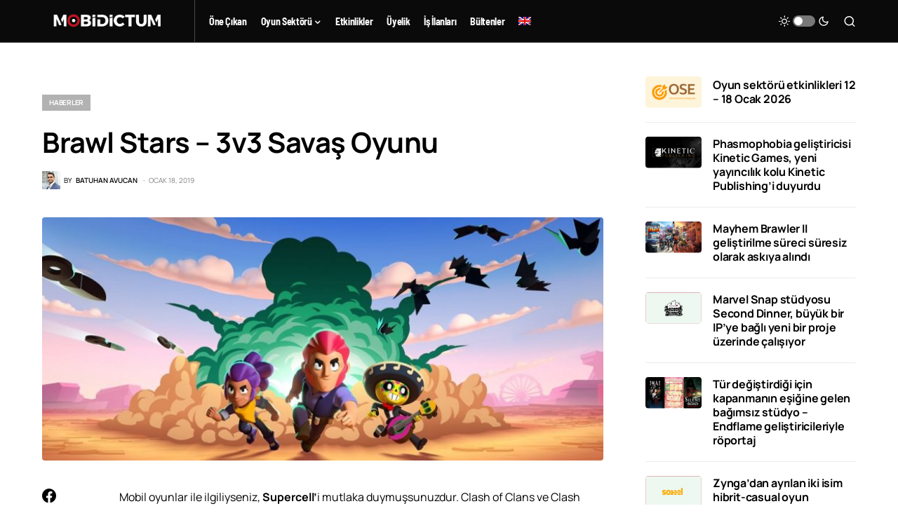

--- FILE ---
content_type: text/html; charset=UTF-8
request_url: https://mobidictum.com/tr/supercell-brawl-stars/
body_size: 24912
content:
<!doctype html><html lang="tr-TR" prefix="og: https://ogp.me/ns#"><head><script data-no-optimize="1">var litespeed_docref=sessionStorage.getItem("litespeed_docref");litespeed_docref&&(Object.defineProperty(document,"referrer",{get:function(){return litespeed_docref}}),sessionStorage.removeItem("litespeed_docref"));</script> <meta charset="UTF-8" /><meta name="viewport" content="width=device-width, initial-scale=1" /><link rel="profile" href="https://gmpg.org/xfn/11" /><style>img:is([sizes="auto" i], [sizes^="auto," i]) { contain-intrinsic-size: 3000px 1500px }</style><link rel="alternate" hreflang="tr" href="https://mobidictum.com/tr/supercell-brawl-stars/" /><title>Brawl Stars - 3v3 Savaş Oyunu | Mobidictum</title><meta name="description" content="Mobil oyunlar ile ilgiliyseniz, Supercell&#039;i mutlaka duymuşsunuzdur. Clash of Clans ve Clash Royale gibi kitleleri peşinden sürükleyen oyunların altına"/><meta name="robots" content="follow, index, max-snippet:-1, max-video-preview:-1, max-image-preview:large"/><link rel="canonical" href="https://mobidictum.com/tr/supercell-brawl-stars/" /><meta property="og:locale" content="tr_TR" /><meta property="og:type" content="article" /><meta property="og:title" content="Brawl Stars - 3v3 Savaş Oyunu | Mobidictum" /><meta property="og:description" content="Mobil oyunlar ile ilgiliyseniz, Supercell&#039;i mutlaka duymuşsunuzdur. Clash of Clans ve Clash Royale gibi kitleleri peşinden sürükleyen oyunların altına" /><meta property="og:url" content="https://mobidictum.com/tr/supercell-brawl-stars/" /><meta property="og:site_name" content="Mobidictum" /><meta property="article:publisher" content="https://www.facebook.com/mobidictum" /><meta property="article:author" content="http://768975409877740" /><meta property="article:section" content="Haberler" /><meta property="og:updated_time" content="2023-02-18T12:45:55+03:00" /><meta property="og:image" content="https://mobidictum.com/wp-content/uploads/2019/01/Brawl-stars-1-e1553615525992.jpg" /><meta property="og:image:secure_url" content="https://mobidictum.com/wp-content/uploads/2019/01/Brawl-stars-1-e1553615525992.jpg" /><meta property="og:image:width" content="780" /><meta property="og:image:height" content="338" /><meta property="og:image:alt" content="Brawl Stars &#8211; 3v3 Savaş Oyunu" /><meta property="og:image:type" content="image/jpeg" /><meta property="article:published_time" content="2019-01-18T13:44:12+03:00" /><meta property="article:modified_time" content="2023-02-18T12:45:55+03:00" /><meta name="twitter:card" content="summary_large_image" /><meta name="twitter:title" content="Brawl Stars - 3v3 Savaş Oyunu | Mobidictum" /><meta name="twitter:description" content="Mobil oyunlar ile ilgiliyseniz, Supercell&#039;i mutlaka duymuşsunuzdur. Clash of Clans ve Clash Royale gibi kitleleri peşinden sürükleyen oyunların altına" /><meta name="twitter:site" content="@@mobidictum" /><meta name="twitter:creator" content="@BatuhanAvucan" /><meta name="twitter:image" content="https://mobidictum.com/wp-content/uploads/2019/01/Brawl-stars-1-e1553615525992.jpg" /><meta name="twitter:label1" content="Yazan" /><meta name="twitter:data1" content="Batuhan Avucan" /><meta name="twitter:label2" content="Okuma süresi" /><meta name="twitter:data2" content="1 dakika" /> <script type="application/ld+json" class="rank-math-schema">{"@context":"https://schema.org","@graph":[{"@type":["NewsMediaOrganization","Organization"],"@id":"https://mobidictum.com/tr/#organization/","name":"Mobidictum","url":"https://mobidictum.com","sameAs":["https://www.facebook.com/mobidictum","https://twitter.com/@mobidictum","https://tr.pinterest.com/mobidictum/","https://www.instagram.com/mobidictum/","https://www.youtube.com/channel/UCByQiGC0DFXuEMc8zGikNQw","https://www.linkedin.com/company/mobidictum"],"logo":{"@type":"ImageObject","@id":"https://mobidictum.com/tr/#logo/","url":"https://mobidictum.com/wp-content/uploads/2023/03/mobidictum-white-logo.png","contentUrl":"https://mobidictum.com/wp-content/uploads/2023/03/mobidictum-white-logo.png","caption":"Mobidictum","inLanguage":"tr","width":"1667","height":"834"}},{"@type":"WebSite","@id":"https://mobidictum.com/tr/#website/","url":"https://mobidictum.com/tr/","name":"Mobidictum","alternateName":"mobidictum.com","publisher":{"@id":"https://mobidictum.com/tr/#organization/"},"inLanguage":"tr"},{"@type":"ImageObject","@id":"https://mobidictum.com/wp-content/uploads/2019/01/Brawl-stars-1-e1553615525992.jpg","url":"https://mobidictum.com/wp-content/uploads/2019/01/Brawl-stars-1-e1553615525992.jpg","width":"780","height":"338","inLanguage":"tr"},{"@type":"WebPage","@id":"https://mobidictum.com/tr/supercell-brawl-stars/#webpage","url":"https://mobidictum.com/tr/supercell-brawl-stars/","name":"Brawl Stars - 3v3 Sava\u015f Oyunu | Mobidictum","datePublished":"2019-01-18T13:44:12+03:00","dateModified":"2023-02-18T12:45:55+03:00","isPartOf":{"@id":"https://mobidictum.com/tr/#website/"},"primaryImageOfPage":{"@id":"https://mobidictum.com/wp-content/uploads/2019/01/Brawl-stars-1-e1553615525992.jpg"},"inLanguage":"tr"},{"@type":"Person","@id":"https://mobidictum.com/tr/author/bavucan/","name":"Batuhan Avucan","url":"https://mobidictum.com/tr/author/bavucan/","image":{"@type":"ImageObject","@id":"https://mobidictum.com/wp-content/litespeed/avatar/feeb34b431fb6fad12488b3109eb3cda.jpg?ver=1768292024","url":"https://mobidictum.com/wp-content/litespeed/avatar/feeb34b431fb6fad12488b3109eb3cda.jpg?ver=1768292024","caption":"Batuhan Avucan","inLanguage":"tr"},"sameAs":["https://twitter.com/https://twitter.com/BatuhanAvucan"],"worksFor":{"@id":"https://mobidictum.com/tr/#organization/"}},{"@type":"BlogPosting","headline":"Brawl Stars - 3v3 Sava\u015f Oyunu | Mobidictum","datePublished":"2019-01-18T13:44:12+03:00","dateModified":"2023-02-18T12:45:55+03:00","articleSection":"Haberler","author":{"@id":"https://mobidictum.com/tr/author/bavucan/","name":"Batuhan Avucan"},"publisher":{"@id":"https://mobidictum.com/tr/#organization/"},"description":"Mobil oyunlar ile ilgiliyseniz, Supercell&#039;i mutlaka duymu\u015fsunuzdur. Clash of Clans ve Clash Royale gibi kitleleri pe\u015finden s\u00fcr\u00fckleyen oyunlar\u0131n alt\u0131na","name":"Brawl Stars - 3v3 Sava\u015f Oyunu | Mobidictum","@id":"https://mobidictum.com/tr/supercell-brawl-stars/#richSnippet","isPartOf":{"@id":"https://mobidictum.com/tr/supercell-brawl-stars/#webpage"},"image":{"@id":"https://mobidictum.com/wp-content/uploads/2019/01/Brawl-stars-1-e1553615525992.jpg"},"inLanguage":"tr","mainEntityOfPage":{"@id":"https://mobidictum.com/tr/supercell-brawl-stars/#webpage"}}]}</script> <link rel="alternate" type="application/rss+xml" title="Mobidictum &raquo; akışı" href="https://mobidictum.com/tr/feed/" /><link rel="alternate" type="application/rss+xml" title="Mobidictum &raquo; yorum akışı" href="https://mobidictum.com/tr/comments/feed/" /><link rel="alternate" type="application/rss+xml" title="Mobidictum &raquo; Brawl Stars &#8211; 3v3 Savaş Oyunu yorum akışı" href="https://mobidictum.com/tr/supercell-brawl-stars/feed/" /><link rel="preload" href="https://mobidictum.com/wp-content/plugins/canvas/assets/fonts/canvas-icons.woff" as="font" type="font/woff" crossorigin><link data-optimized="2" rel="stylesheet" href="https://mobidictum.com/wp-content/litespeed/ucss/21c35d7acf648efd74e110755e6445ee.css?ver=05abc" /><link rel='alternate stylesheet' id='powerkit-icons-css' href='https://mobidictum.com/wp-content/plugins/powerkit/assets/fonts/powerkit-icons.woff?ver=3.0.4' as='font' type='font/wof' crossorigin /><style id='classic-theme-styles-inline-css'>/*! This file is auto-generated */
.wp-block-button__link{color:#fff;background-color:#32373c;border-radius:9999px;box-shadow:none;text-decoration:none;padding:calc(.667em + 2px) calc(1.333em + 2px);font-size:1.125em}.wp-block-file__button{background:#32373c;color:#fff;text-decoration:none}</style><style id='global-styles-inline-css'>:root{--wp--preset--aspect-ratio--square: 1;--wp--preset--aspect-ratio--4-3: 4/3;--wp--preset--aspect-ratio--3-4: 3/4;--wp--preset--aspect-ratio--3-2: 3/2;--wp--preset--aspect-ratio--2-3: 2/3;--wp--preset--aspect-ratio--16-9: 16/9;--wp--preset--aspect-ratio--9-16: 9/16;--wp--preset--color--black: #000000;--wp--preset--color--cyan-bluish-gray: #abb8c3;--wp--preset--color--white: #FFFFFF;--wp--preset--color--pale-pink: #f78da7;--wp--preset--color--vivid-red: #cf2e2e;--wp--preset--color--luminous-vivid-orange: #ff6900;--wp--preset--color--luminous-vivid-amber: #fcb900;--wp--preset--color--light-green-cyan: #7bdcb5;--wp--preset--color--vivid-green-cyan: #00d084;--wp--preset--color--pale-cyan-blue: #8ed1fc;--wp--preset--color--vivid-cyan-blue: #0693e3;--wp--preset--color--vivid-purple: #9b51e0;--wp--preset--color--blue: #59BACC;--wp--preset--color--green: #58AD69;--wp--preset--color--orange: #FFBC49;--wp--preset--color--red: #e32c26;--wp--preset--color--gray-50: #f8f9fa;--wp--preset--color--gray-100: #f8f9fb;--wp--preset--color--gray-200: #e9ecef;--wp--preset--color--secondary: #818181;--wp--preset--gradient--vivid-cyan-blue-to-vivid-purple: linear-gradient(135deg,rgba(6,147,227,1) 0%,rgb(155,81,224) 100%);--wp--preset--gradient--light-green-cyan-to-vivid-green-cyan: linear-gradient(135deg,rgb(122,220,180) 0%,rgb(0,208,130) 100%);--wp--preset--gradient--luminous-vivid-amber-to-luminous-vivid-orange: linear-gradient(135deg,rgba(252,185,0,1) 0%,rgba(255,105,0,1) 100%);--wp--preset--gradient--luminous-vivid-orange-to-vivid-red: linear-gradient(135deg,rgba(255,105,0,1) 0%,rgb(207,46,46) 100%);--wp--preset--gradient--very-light-gray-to-cyan-bluish-gray: linear-gradient(135deg,rgb(238,238,238) 0%,rgb(169,184,195) 100%);--wp--preset--gradient--cool-to-warm-spectrum: linear-gradient(135deg,rgb(74,234,220) 0%,rgb(151,120,209) 20%,rgb(207,42,186) 40%,rgb(238,44,130) 60%,rgb(251,105,98) 80%,rgb(254,248,76) 100%);--wp--preset--gradient--blush-light-purple: linear-gradient(135deg,rgb(255,206,236) 0%,rgb(152,150,240) 100%);--wp--preset--gradient--blush-bordeaux: linear-gradient(135deg,rgb(254,205,165) 0%,rgb(254,45,45) 50%,rgb(107,0,62) 100%);--wp--preset--gradient--luminous-dusk: linear-gradient(135deg,rgb(255,203,112) 0%,rgb(199,81,192) 50%,rgb(65,88,208) 100%);--wp--preset--gradient--pale-ocean: linear-gradient(135deg,rgb(255,245,203) 0%,rgb(182,227,212) 50%,rgb(51,167,181) 100%);--wp--preset--gradient--electric-grass: linear-gradient(135deg,rgb(202,248,128) 0%,rgb(113,206,126) 100%);--wp--preset--gradient--midnight: linear-gradient(135deg,rgb(2,3,129) 0%,rgb(40,116,252) 100%);--wp--preset--font-size--small: 13px;--wp--preset--font-size--medium: 20px;--wp--preset--font-size--large: 36px;--wp--preset--font-size--x-large: 42px;--wp--preset--spacing--20: 0.44rem;--wp--preset--spacing--30: 0.67rem;--wp--preset--spacing--40: 1rem;--wp--preset--spacing--50: 1.5rem;--wp--preset--spacing--60: 2.25rem;--wp--preset--spacing--70: 3.38rem;--wp--preset--spacing--80: 5.06rem;--wp--preset--shadow--natural: 6px 6px 9px rgba(0, 0, 0, 0.2);--wp--preset--shadow--deep: 12px 12px 50px rgba(0, 0, 0, 0.4);--wp--preset--shadow--sharp: 6px 6px 0px rgba(0, 0, 0, 0.2);--wp--preset--shadow--outlined: 6px 6px 0px -3px rgba(255, 255, 255, 1), 6px 6px rgba(0, 0, 0, 1);--wp--preset--shadow--crisp: 6px 6px 0px rgba(0, 0, 0, 1);}:where(.is-layout-flex){gap: 0.5em;}:where(.is-layout-grid){gap: 0.5em;}body .is-layout-flex{display: flex;}.is-layout-flex{flex-wrap: wrap;align-items: center;}.is-layout-flex > :is(*, div){margin: 0;}body .is-layout-grid{display: grid;}.is-layout-grid > :is(*, div){margin: 0;}:where(.wp-block-columns.is-layout-flex){gap: 2em;}:where(.wp-block-columns.is-layout-grid){gap: 2em;}:where(.wp-block-post-template.is-layout-flex){gap: 1.25em;}:where(.wp-block-post-template.is-layout-grid){gap: 1.25em;}.has-black-color{color: var(--wp--preset--color--black) !important;}.has-cyan-bluish-gray-color{color: var(--wp--preset--color--cyan-bluish-gray) !important;}.has-white-color{color: var(--wp--preset--color--white) !important;}.has-pale-pink-color{color: var(--wp--preset--color--pale-pink) !important;}.has-vivid-red-color{color: var(--wp--preset--color--vivid-red) !important;}.has-luminous-vivid-orange-color{color: var(--wp--preset--color--luminous-vivid-orange) !important;}.has-luminous-vivid-amber-color{color: var(--wp--preset--color--luminous-vivid-amber) !important;}.has-light-green-cyan-color{color: var(--wp--preset--color--light-green-cyan) !important;}.has-vivid-green-cyan-color{color: var(--wp--preset--color--vivid-green-cyan) !important;}.has-pale-cyan-blue-color{color: var(--wp--preset--color--pale-cyan-blue) !important;}.has-vivid-cyan-blue-color{color: var(--wp--preset--color--vivid-cyan-blue) !important;}.has-vivid-purple-color{color: var(--wp--preset--color--vivid-purple) !important;}.has-black-background-color{background-color: var(--wp--preset--color--black) !important;}.has-cyan-bluish-gray-background-color{background-color: var(--wp--preset--color--cyan-bluish-gray) !important;}.has-white-background-color{background-color: var(--wp--preset--color--white) !important;}.has-pale-pink-background-color{background-color: var(--wp--preset--color--pale-pink) !important;}.has-vivid-red-background-color{background-color: var(--wp--preset--color--vivid-red) !important;}.has-luminous-vivid-orange-background-color{background-color: var(--wp--preset--color--luminous-vivid-orange) !important;}.has-luminous-vivid-amber-background-color{background-color: var(--wp--preset--color--luminous-vivid-amber) !important;}.has-light-green-cyan-background-color{background-color: var(--wp--preset--color--light-green-cyan) !important;}.has-vivid-green-cyan-background-color{background-color: var(--wp--preset--color--vivid-green-cyan) !important;}.has-pale-cyan-blue-background-color{background-color: var(--wp--preset--color--pale-cyan-blue) !important;}.has-vivid-cyan-blue-background-color{background-color: var(--wp--preset--color--vivid-cyan-blue) !important;}.has-vivid-purple-background-color{background-color: var(--wp--preset--color--vivid-purple) !important;}.has-black-border-color{border-color: var(--wp--preset--color--black) !important;}.has-cyan-bluish-gray-border-color{border-color: var(--wp--preset--color--cyan-bluish-gray) !important;}.has-white-border-color{border-color: var(--wp--preset--color--white) !important;}.has-pale-pink-border-color{border-color: var(--wp--preset--color--pale-pink) !important;}.has-vivid-red-border-color{border-color: var(--wp--preset--color--vivid-red) !important;}.has-luminous-vivid-orange-border-color{border-color: var(--wp--preset--color--luminous-vivid-orange) !important;}.has-luminous-vivid-amber-border-color{border-color: var(--wp--preset--color--luminous-vivid-amber) !important;}.has-light-green-cyan-border-color{border-color: var(--wp--preset--color--light-green-cyan) !important;}.has-vivid-green-cyan-border-color{border-color: var(--wp--preset--color--vivid-green-cyan) !important;}.has-pale-cyan-blue-border-color{border-color: var(--wp--preset--color--pale-cyan-blue) !important;}.has-vivid-cyan-blue-border-color{border-color: var(--wp--preset--color--vivid-cyan-blue) !important;}.has-vivid-purple-border-color{border-color: var(--wp--preset--color--vivid-purple) !important;}.has-vivid-cyan-blue-to-vivid-purple-gradient-background{background: var(--wp--preset--gradient--vivid-cyan-blue-to-vivid-purple) !important;}.has-light-green-cyan-to-vivid-green-cyan-gradient-background{background: var(--wp--preset--gradient--light-green-cyan-to-vivid-green-cyan) !important;}.has-luminous-vivid-amber-to-luminous-vivid-orange-gradient-background{background: var(--wp--preset--gradient--luminous-vivid-amber-to-luminous-vivid-orange) !important;}.has-luminous-vivid-orange-to-vivid-red-gradient-background{background: var(--wp--preset--gradient--luminous-vivid-orange-to-vivid-red) !important;}.has-very-light-gray-to-cyan-bluish-gray-gradient-background{background: var(--wp--preset--gradient--very-light-gray-to-cyan-bluish-gray) !important;}.has-cool-to-warm-spectrum-gradient-background{background: var(--wp--preset--gradient--cool-to-warm-spectrum) !important;}.has-blush-light-purple-gradient-background{background: var(--wp--preset--gradient--blush-light-purple) !important;}.has-blush-bordeaux-gradient-background{background: var(--wp--preset--gradient--blush-bordeaux) !important;}.has-luminous-dusk-gradient-background{background: var(--wp--preset--gradient--luminous-dusk) !important;}.has-pale-ocean-gradient-background{background: var(--wp--preset--gradient--pale-ocean) !important;}.has-electric-grass-gradient-background{background: var(--wp--preset--gradient--electric-grass) !important;}.has-midnight-gradient-background{background: var(--wp--preset--gradient--midnight) !important;}.has-small-font-size{font-size: var(--wp--preset--font-size--small) !important;}.has-medium-font-size{font-size: var(--wp--preset--font-size--medium) !important;}.has-large-font-size{font-size: var(--wp--preset--font-size--large) !important;}.has-x-large-font-size{font-size: var(--wp--preset--font-size--x-large) !important;}
:where(.wp-block-post-template.is-layout-flex){gap: 1.25em;}:where(.wp-block-post-template.is-layout-grid){gap: 1.25em;}
:where(.wp-block-columns.is-layout-flex){gap: 2em;}:where(.wp-block-columns.is-layout-grid){gap: 2em;}
:root :where(.wp-block-pullquote){font-size: 1.5em;line-height: 1.6;}</style><style id='csco-styles-inline-css'>.searchwp-live-search-no-min-chars:after { content: "Continue typing" }</style><style id='searchwp-live-search-inline-css'>.searchwp-live-search-result .searchwp-live-search-result--title a {
  font-size: 16px;
}
.searchwp-live-search-result .searchwp-live-search-result--price {
  font-size: 14px;
}
.searchwp-live-search-result .searchwp-live-search-result--add-to-cart .button {
  font-size: 14px;
}</style> <script type="litespeed/javascript" data-src="https://mobidictum.com/wp-includes/js/jquery/jquery.min.js" id="jquery-core-js"></script> <link rel="https://api.w.org/" href="https://mobidictum.com/tr/wp-json/" /><link rel="alternate" title="JSON" type="application/json" href="https://mobidictum.com/tr/wp-json/wp/v2/posts/81652" /><link rel="EditURI" type="application/rsd+xml" title="RSD" href="https://mobidictum.com/xmlrpc.php?rsd" /><meta name="generator" content="WordPress 6.8.3" /><link rel='shortlink' href='https://mobidictum.com/tr/?p=81652' /><link rel="alternate" title="oEmbed (JSON)" type="application/json+oembed" href="https://mobidictum.com/tr/wp-json/oembed/1.0/embed?url=https%3A%2F%2Fmobidictum.com%2Ftr%2Fsupercell-brawl-stars%2F" /><link rel="alternate" title="oEmbed (XML)" type="text/xml+oembed" href="https://mobidictum.com/tr/wp-json/oembed/1.0/embed?url=https%3A%2F%2Fmobidictum.com%2Ftr%2Fsupercell-brawl-stars%2F&#038;format=xml" /><meta name="generator" content="WPML ver:4.8.6 stt:1,53;" /><link rel="preload" href="https://mobidictum.com/wp-content/plugins/absolute-reviews/fonts/absolute-reviews-icons.woff" as="font" type="font/woff" crossorigin><meta name="facebook-domain-verification" content="h0pdrzchpkajkg5cxoj7xmfqpouahe" /> <script type="litespeed/javascript" data-src='https://dash.sparkloop.app/widget/MF9fbd791ae8/embed.js' data-sparkloop></script> <meta http-equiv="Content-Type" content="text/html; charset=UTF-8" />
 <script type="litespeed/javascript">(function(w,d,s,l,i){w[l]=w[l]||[];w[l].push({'gtm.start':new Date().getTime(),event:'gtm.js'});var f=d.getElementsByTagName(s)[0],j=d.createElement(s),dl=l!='dataLayer'?'&l='+l:'';j.async=!0;j.src='https://www.googletagmanager.com/gtm.js?id='+i+dl;f.parentNode.insertBefore(j,f)})(window,document,'script','dataLayer','GTM-KPHRG7K')</script> <style id='csco-theme-typography'>:root {
		/* Base Font */
		--cs-font-base-family: Manrope;
		--cs-font-base-size: 1rem;
		--cs-font-base-weight: 400;
		--cs-font-base-style: normal;
		--cs-font-base-letter-spacing: normal;
		--cs-font-base-line-height: 1.5;

		/* Primary Font */
		--cs-font-primary-family: Manrope;
		--cs-font-primary-size: 0.875rem;
		--cs-font-primary-weight: 700;
		--cs-font-primary-style: normal;
		--cs-font-primary-letter-spacing: -0.025em;
		--cs-font-primary-text-transform: none;

		/* Secondary Font */
		--cs-font-secondary-family: Manrope;
		--cs-font-secondary-size: 0.75rem;
		--cs-font-secondary-weight: 400;
		--cs-font-secondary-style: normal;
		--cs-font-secondary-letter-spacing: normal;
		--cs-font-secondary-text-transform: none;

		/* Category Font */
		--cs-font-category-family: Manrope;
		--cs-font-category-size: 0.625rem;
		--cs-font-category-weight: 700;
		--cs-font-category-style: normal;
		--cs-font-category-letter-spacing: -0.025em;
		--cs-font-category-text-transform: uppercase;

		/* Post Meta Font */
		--cs-font-post-meta-family: Manrope;
		--cs-font-post-meta-size: 0.6255rem;
		--cs-font-post-meta-weight: 400;
		--cs-font-post-meta-style: normal;
		--cs-font-post-meta-letter-spacing: normal;
		--cs-font-post-meta-text-transform: uppercase;

		/* Input Font */
		--cs-font-input-family: Manrope;
		--cs-font-input-size: 0.75rem;
		--cs-font-input-line-height: 1.625rem;
		--cs-font-input-weight: 400;
		--cs-font-input-style: normal;
		--cs-font-input-letter-spacing: normal;
		--cs-font-input-text-transform: none;

		/* Post Subbtitle */
		--cs-font-post-subtitle-family: inherit;
		--cs-font-post-subtitle-size: 1.25rem;
		--cs-font-post-subtitle-letter-spacing: normal;

		/* Post Content */
		--cs-font-post-content-family: Manrope;
		--cs-font-post-content-size: 1rem;
		--cs-font-post-content-letter-spacing: normal;

		/* Summary */
		--cs-font-entry-summary-family: Manrope;
		--cs-font-entry-summary-size: 1rem;
		--cs-font-entry-summary-letter-spacing: normal;

		/* Entry Excerpt */
		--cs-font-entry-excerpt-family: Manrope;
		--cs-font-entry-excerpt-size: 0.875rem;
		--cs-font-entry-excerpt-letter-spacing: normal;

		/* Logos --------------- */

		/* Main Logo */
		--cs-font-main-logo-family: Inter;
		--cs-font-main-logo-size: 1.5rem;
		--cs-font-main-logo-weight: 700;
		--cs-font-main-logo-style: normal;
		--cs-font-main-logo-letter-spacing: -0.075em;
		--cs-font-main-logo-text-transform: none;

		/* Large Logo */
		--cs-font-large-logo-family: Inter;
		--cs-font-large-logo-size: 1.75rem;
		--cs-font-large-logo-weight: 700;
		--cs-font-large-logo-style: normal;
		--cs-font-large-logo-letter-spacing: -0.075em;
		--cs-font-large-logo-text-transform: none;

		/* Footer Logo */
		--cs-font-footer-logo-family: Inter;
		--cs-font-footer-logo-size: 1.5rem;
		--cs-font-footer-logo-weight: 700;
		--cs-font-footer-logo-style: normal;
		--cs-font-footer-logo-letter-spacing: -0.075em;
		--cs-font-footer-logo-text-transform: none;

		/* Headings --------------- */

		/* Headings */
		--cs-font-headings-family: Manrope;
		--cs-font-headings-weight: 700;
		--cs-font-headings-style: normal;
		--cs-font-headings-line-height: 1.25;
		--cs-font-headings-letter-spacing: -0.0125em;
		--cs-font-headings-text-transform: none;

		/* Styled Heading */
		--cs-font-styled-heading-line-height: 1.3em;

		/* Decorated Heading */
		--cs-font-decorated-heading-family: Manrope;
		--cs-font-decorated-heading-font-size: 1.25rem;
		--cs-font-decorated-heading-weight: 700;
		--cs-font-decorated-heading-style: normal;
		--cs-font-decorated-heading-line-height: -0.025em;
		--cs-font-decorated-heading-letter-spacing: normal;
		--cs-font-decorated-heading-text-transform: none;

		/* Menu Font --------------- */

		/* Menu */
		/* Used for main top level menu elements. */
		--cs-font-menu-family: Barlow Semi Condensed;
		--cs-font-menu-size: 0.875rem;
		--cs-font-menu-weight: 700;
		--cs-font-menu-style: normal;
		--cs-font-menu-letter-spacing: -0.025em;
		--cs-font-menu-text-transform: none;

		/* Submenu Font */
		/* Used for submenu elements. */
		--cs-font-submenu-family: Manrope;
		--cs-font-submenu-size: 0.875rem;
		--cs-font-submenu-weight: 400;
		--cs-font-submenu-style: normal;
		--cs-font-submenu-letter-spacing: normal;
		--cs-font-submenu-text-transform: none;

		/* Section Headings --------------- */
		--cs-font-section-headings-family: Manrope;
		--cs-font-section-headings-size: 1rem;
		--cs-font-section-headings-weight: 800;
		--cs-font-section-headings-style: normal;
		--cs-font-section-headings-letter-spacing: -0.025em;
		--cs-font-section-headings-text-transform: none;
	}

			.cs-header__widgets-column {
			--cs-font-section-headings-family: Manrope;
			--cs-font-section-headings-size: 1.125rem;
			--cs-font-section-headings-weight: 800;
			--cs-font-section-headings-style: normal;
			--cs-font-section-headings-letter-spacing: -0.025em;
			--cs-font-section-headings-text-transform: none;
		}</style><meta name="generator" content="Elementor 3.28.4; features: additional_custom_breakpoints, e_local_google_fonts; settings: css_print_method-external, google_font-enabled, font_display-auto"><style>.e-con.e-parent:nth-of-type(n+4):not(.e-lazyloaded):not(.e-no-lazyload),
				.e-con.e-parent:nth-of-type(n+4):not(.e-lazyloaded):not(.e-no-lazyload) * {
					background-image: none !important;
				}
				@media screen and (max-height: 1024px) {
					.e-con.e-parent:nth-of-type(n+3):not(.e-lazyloaded):not(.e-no-lazyload),
					.e-con.e-parent:nth-of-type(n+3):not(.e-lazyloaded):not(.e-no-lazyload) * {
						background-image: none !important;
					}
				}
				@media screen and (max-height: 640px) {
					.e-con.e-parent:nth-of-type(n+2):not(.e-lazyloaded):not(.e-no-lazyload),
					.e-con.e-parent:nth-of-type(n+2):not(.e-lazyloaded):not(.e-no-lazyload) * {
						background-image: none !important;
					}
				}</style> <script id="google_gtagjs" type="litespeed/javascript" data-src="https://www.googletagmanager.com/gtag/js?id=G-S873PKG9RS"></script> <script id="google_gtagjs-inline" type="litespeed/javascript">window.dataLayer=window.dataLayer||[];function gtag(){dataLayer.push(arguments)}gtag('js',new Date());gtag('config','G-S873PKG9RS',{})</script> <link rel="icon" href="https://mobidictum.com/wp-content/uploads/2021/05/cropped-yeni-buyuk-logo-32x32.png" sizes="32x32" /><link rel="icon" href="https://mobidictum.com/wp-content/uploads/2021/05/cropped-yeni-buyuk-logo-192x192.png" sizes="192x192" /><link rel="apple-touch-icon" href="https://mobidictum.com/wp-content/uploads/2021/05/cropped-yeni-buyuk-logo-180x180.png" /><meta name="msapplication-TileImage" content="https://mobidictum.com/wp-content/uploads/2021/05/cropped-yeni-buyuk-logo-270x270.png" /><style id="wp-custom-css">/*a[rel='noreferrer noopener'], a[rel='noreferrer noopener']>span{
	color:#be1625!important;  
}*/
/*a[rel='noopener'], a[rel='noopener']>span{
	color:#be1625!important;  
}*/
/*a[rel='noreferrer'],a[rel='noreferrer']>span {
	color:#be1625!important;  
}
a > u {
	color:#be1625!important;  
}*/
.wpml-ls-item a{
	width:max-content !important;
}

@font-face {
    font-family: 'Manrope-2';
    src: url('https://mobidictum.com/wp-content/fonts/manrope-2/Manrope-VariableFont_wght.ttf') format('truetype');
    font-weight: 100 900; /* Minimum ve maksimum ağırlığı belirtir */
    font-display: swap;
    font-style: normal;
}
@font-face {
    font-family: 'Barlow Semi Condensed-2';
    src: url('https://mobidictum.com/wp-content/fonts/BarlowSemiCondensed/BarlowSemiCondensed-Thin.ttf') format('truetype');
    font-weight: 100;
    font-style: normal;
}



@font-face {
    font-family: 'Barlow Semi Condensed-2';
    src: url('https://mobidictum.com/wp-content/fonts/BarlowSemiCondensed/BarlowSemiCondensed-ExtraLight.ttf') format('truetype');
    font-weight: 200;
    font-style: normal;
}



@font-face {
    font-family: 'Barlow Semi Condensed-2';
    src: url('https://mobidictum.com/wp-content/fonts/BarlowSemiCondensed/BarlowSemiCondensed-Light.ttf') format('truetype');
    font-weight: 300;
    font-style: normal;
}



@font-face {
    font-family: 'Barlow Semi Condensed-2';
    src: url('https://mobidictum.com/wp-content/fonts/BarlowSemiCondensed/BarlowSemiCondensed-Regular.ttf') format('truetype');
    font-weight: 400;
    font-style: normal;
}



@font-face {
    font-family: 'Barlow Semi Condensed-2';
    src: url('https://mobidictum.com/wp-content/fonts/BarlowSemiCondensed/BarlowSemiCondensed-Medium.ttf') format('truetype');
    font-weight: 500;
    font-style: normal;
}



@font-face {
    font-family: 'Barlow Semi Condensed-2';
    src: url('https://mobidictum.com/wp-content/fonts/BarlowSemiCondensed/BarlowSemiCondensed-SemiBold.ttf') format('truetype');
    font-weight: 600;
    font-style: normal;
}



@font-face {
    font-family: 'Barlow Semi Condensed-2';
    src: url('https://mobidictum.com/wp-content/fonts/BarlowSemiCondensed/BarlowSemiCondensed-Bold.ttf')
    format('truetype');
    font-weight: 700;
    font-style: normal;
}



@font-face {
    font-family: 'Barlow Semi Condensed-2';
    src: url('https://mobidictum.com/wp-content/fonts/BarlowSemiCondensed/BarlowSemiCondensed-ExtraBold.ttf') format('truetype');
    font-weight: 800;
    font-style: normal;
}



@font-face {
    font-family: 'Barlow Semi Condensed-2';
    src: url('https://mobidictum.com/wp-content/fonts/BarlowSemiCondensed/BarlowSemiCondensed-Black.ttf') format('truetype');
    font-weight: 900;
    font-style: normal;
}

:root {
    --cs-font-headings-family: 'Manrope-2';
	    --cs-font-category-family: 'Manrope-2';
	--cs-font-post-content-family:'Manrope-2';
	--cs-font-section-headings-family:'Manrope-2';
	--cs-font-submenu-family:'Manrope-2';
	--cs-font-decorated-heading-family:'Manrope-2';
	--cs-font-post-subtitle-family:'Manrope-2';
	--cs-font-entry-summary-family:'Manrope-2';
	--cs-font-entry-excerpt-family:'Manrope-2';
	--cs-font-input-family:'Manrope-2';
	--cs-font-post-meta-family:'Manrope-2';
	--cs-font-secondary-family:'Manrope-2';
	--cs-font-primary-family:'Manrope-2';
	--cs-font-base-family:'Manrope-2';
	--cs-font-menu-family:'Barlow Semi Condensed-2';
}
.formkit-form{
	display:none !important;
}
body[data-scheme="default"] .privacy-box,
body[data-scheme="default"] .privacy-box * {
  color: #000 !important;
  background-color: transparent !important;
}

body[data-scheme="dark"] .privacy-box,
body[data-scheme="dark"] .privacy-box * {
  color: #fff !important;
  background-color: transparent !important;
}</style><style id="kirki-inline-styles">:root, [site-data-scheme="default"]{--cs-color-site-background:#FFFFFF;--cs-color-search-background:#f8f9fa;--cs-color-header-background:#0a0a0a;--cs-color-submenu-background:#FFFFFF;--cs-color-footer-background:#111111;}:root, [data-scheme="default"]{--cs-color-accent:#be1625;--cs-color-accent-contrast:#FFFFFF;--cs-color-secondary:#818181;--cs-palette-color-secondary:#818181;--cs-color-secondary-contrast:#000000;--cs-color-styled-heading:rgba(0, 0, 0, 0.5);--cs-color-styled-heading-contrast:#ffffff;--cs-color-styled-heading-hover:#000000;--cs-color-styled-heading-hover-contrast:#fff;--cs-color-styled-category:rgba(0,0,0,0.3);--cs-color-styled-category-contrast:#ffffff;--cs-color-styled-category-hover:#be1625;--cs-color-styled-category-hover-contrast:#FFFFFF;--cs-color-category:#be1625;--cs-color-category-hover:#000000;--cs-color-category-underline:rgba(255,255,255,0);--cs-color-button:#000000;--cs-color-button-contrast:#FFFFFF;--cs-color-button-hover:#282828;--cs-color-button-hover-contrast:#FFFFFF;--cs-color-overlay-background:rgba(0,0,0,0.25);}[site-data-scheme="dark"]{--cs-color-site-background:#1c1c1c;--cs-color-search-background:#333335;--cs-color-header-background:#1c1c1c;--cs-color-submenu-background:#1c1c1c;--cs-color-footer-background:#1c1c1c;}[data-scheme="dark"]{--cs-color-accent:#be1625;--cs-color-accent-contrast:#000000;--cs-color-secondary:#858585;--cs-palette-color-secondary:#858585;--cs-color-secondary-contrast:#000000;--cs-color-styled-heading:rgba(0, 0, 0, 0.3);--cs-color-styled-heading-contrast:#ffffff;--cs-color-styled-heading-hover:#000000;--cs-color-styled-heading-hover-contrast:#ffffff;--cs-color-styled-category:#000000;--cs-color-styled-category-contrast:#FFFFFF;--cs-color-styled-category-hover:#be1625;--cs-color-styled-category-hover-contrast:#000000;--cs-color-category:#be1625;--cs-color-category-hover:#FFFFFF;--cs-color-category-underline:rgba(255,255,255,0);--cs-color-button:#3d3d3d;--cs-color-button-contrast:#ffffff;--cs-color-button-hover:#242424;--cs-color-button-hover-contrast:#FFFFFF;--cs-color-overlay-background:rgba(0,0,0,0.25);}:root{--cs-common-border-radius:4px;--cs-primary-border-radius:4px;--cs-secondary-border-radius:50%;--cs-styled-category-border-radius:0;--cs-image-border-radius:4px;--cs-header-height:60px;}:root .cnvs-block-section-heading, [data-scheme="default"] .cnvs-block-section-heading, [data-scheme="dark"] [data-scheme="default"] .cnvs-block-section-heading{--cnvs-section-heading-border-color:#e9ecef;}[data-scheme="dark"] .cnvs-block-section-heading{--cnvs-section-heading-border-color:#49494b;}:root .cs-header__widgets-column .cnvs-block-section-heading, [data-scheme="dark"] [data-scheme="default"] .cs-header__widgets-column .cnvs-block-section-heading{--cnvs-section-heading-border-color:#e9ecef;}[data-scheme="dark"] .cs-header__widgets-column .cnvs-block-section-heading{--cnvs-section-heading-border-color:#49494b;}.cs-search__posts{--cs-image-border-radius:50%!important;}/* cyrillic-ext */
@font-face {
  font-family: 'Manrope';
  font-style: normal;
  font-weight: 400;
  font-display: swap;
  src: url(https://mobidictum.com/wp-content/fonts/manrope/xn7gYHE41ni1AdIRggqxSuXd.woff2) format('woff2');
  unicode-range: U+0460-052F, U+1C80-1C8A, U+20B4, U+2DE0-2DFF, U+A640-A69F, U+FE2E-FE2F;
}
/* cyrillic */
@font-face {
  font-family: 'Manrope';
  font-style: normal;
  font-weight: 400;
  font-display: swap;
  src: url(https://mobidictum.com/wp-content/fonts/manrope/xn7gYHE41ni1AdIRggOxSuXd.woff2) format('woff2');
  unicode-range: U+0301, U+0400-045F, U+0490-0491, U+04B0-04B1, U+2116;
}
/* greek */
@font-face {
  font-family: 'Manrope';
  font-style: normal;
  font-weight: 400;
  font-display: swap;
  src: url(https://mobidictum.com/wp-content/fonts/manrope/xn7gYHE41ni1AdIRggSxSuXd.woff2) format('woff2');
  unicode-range: U+0370-0377, U+037A-037F, U+0384-038A, U+038C, U+038E-03A1, U+03A3-03FF;
}
/* vietnamese */
@font-face {
  font-family: 'Manrope';
  font-style: normal;
  font-weight: 400;
  font-display: swap;
  src: url(https://mobidictum.com/wp-content/fonts/manrope/xn7gYHE41ni1AdIRggixSuXd.woff2) format('woff2');
  unicode-range: U+0102-0103, U+0110-0111, U+0128-0129, U+0168-0169, U+01A0-01A1, U+01AF-01B0, U+0300-0301, U+0303-0304, U+0308-0309, U+0323, U+0329, U+1EA0-1EF9, U+20AB;
}
/* latin-ext */
@font-face {
  font-family: 'Manrope';
  font-style: normal;
  font-weight: 400;
  font-display: swap;
  src: url(https://mobidictum.com/wp-content/fonts/manrope/xn7gYHE41ni1AdIRggmxSuXd.woff2) format('woff2');
  unicode-range: U+0100-02BA, U+02BD-02C5, U+02C7-02CC, U+02CE-02D7, U+02DD-02FF, U+0304, U+0308, U+0329, U+1D00-1DBF, U+1E00-1E9F, U+1EF2-1EFF, U+2020, U+20A0-20AB, U+20AD-20C0, U+2113, U+2C60-2C7F, U+A720-A7FF;
}
/* latin */
@font-face {
  font-family: 'Manrope';
  font-style: normal;
  font-weight: 400;
  font-display: swap;
  src: url(https://mobidictum.com/wp-content/fonts/manrope/xn7gYHE41ni1AdIRggexSg.woff2) format('woff2');
  unicode-range: U+0000-00FF, U+0131, U+0152-0153, U+02BB-02BC, U+02C6, U+02DA, U+02DC, U+0304, U+0308, U+0329, U+2000-206F, U+20AC, U+2122, U+2191, U+2193, U+2212, U+2215, U+FEFF, U+FFFD;
}
/* cyrillic-ext */
@font-face {
  font-family: 'Manrope';
  font-style: normal;
  font-weight: 600;
  font-display: swap;
  src: url(https://mobidictum.com/wp-content/fonts/manrope/xn7gYHE41ni1AdIRggqxSuXd.woff2) format('woff2');
  unicode-range: U+0460-052F, U+1C80-1C8A, U+20B4, U+2DE0-2DFF, U+A640-A69F, U+FE2E-FE2F;
}
/* cyrillic */
@font-face {
  font-family: 'Manrope';
  font-style: normal;
  font-weight: 600;
  font-display: swap;
  src: url(https://mobidictum.com/wp-content/fonts/manrope/xn7gYHE41ni1AdIRggOxSuXd.woff2) format('woff2');
  unicode-range: U+0301, U+0400-045F, U+0490-0491, U+04B0-04B1, U+2116;
}
/* greek */
@font-face {
  font-family: 'Manrope';
  font-style: normal;
  font-weight: 600;
  font-display: swap;
  src: url(https://mobidictum.com/wp-content/fonts/manrope/xn7gYHE41ni1AdIRggSxSuXd.woff2) format('woff2');
  unicode-range: U+0370-0377, U+037A-037F, U+0384-038A, U+038C, U+038E-03A1, U+03A3-03FF;
}
/* vietnamese */
@font-face {
  font-family: 'Manrope';
  font-style: normal;
  font-weight: 600;
  font-display: swap;
  src: url(https://mobidictum.com/wp-content/fonts/manrope/xn7gYHE41ni1AdIRggixSuXd.woff2) format('woff2');
  unicode-range: U+0102-0103, U+0110-0111, U+0128-0129, U+0168-0169, U+01A0-01A1, U+01AF-01B0, U+0300-0301, U+0303-0304, U+0308-0309, U+0323, U+0329, U+1EA0-1EF9, U+20AB;
}
/* latin-ext */
@font-face {
  font-family: 'Manrope';
  font-style: normal;
  font-weight: 600;
  font-display: swap;
  src: url(https://mobidictum.com/wp-content/fonts/manrope/xn7gYHE41ni1AdIRggmxSuXd.woff2) format('woff2');
  unicode-range: U+0100-02BA, U+02BD-02C5, U+02C7-02CC, U+02CE-02D7, U+02DD-02FF, U+0304, U+0308, U+0329, U+1D00-1DBF, U+1E00-1E9F, U+1EF2-1EFF, U+2020, U+20A0-20AB, U+20AD-20C0, U+2113, U+2C60-2C7F, U+A720-A7FF;
}
/* latin */
@font-face {
  font-family: 'Manrope';
  font-style: normal;
  font-weight: 600;
  font-display: swap;
  src: url(https://mobidictum.com/wp-content/fonts/manrope/xn7gYHE41ni1AdIRggexSg.woff2) format('woff2');
  unicode-range: U+0000-00FF, U+0131, U+0152-0153, U+02BB-02BC, U+02C6, U+02DA, U+02DC, U+0304, U+0308, U+0329, U+2000-206F, U+20AC, U+2122, U+2191, U+2193, U+2212, U+2215, U+FEFF, U+FFFD;
}
/* cyrillic-ext */
@font-face {
  font-family: 'Manrope';
  font-style: normal;
  font-weight: 700;
  font-display: swap;
  src: url(https://mobidictum.com/wp-content/fonts/manrope/xn7gYHE41ni1AdIRggqxSuXd.woff2) format('woff2');
  unicode-range: U+0460-052F, U+1C80-1C8A, U+20B4, U+2DE0-2DFF, U+A640-A69F, U+FE2E-FE2F;
}
/* cyrillic */
@font-face {
  font-family: 'Manrope';
  font-style: normal;
  font-weight: 700;
  font-display: swap;
  src: url(https://mobidictum.com/wp-content/fonts/manrope/xn7gYHE41ni1AdIRggOxSuXd.woff2) format('woff2');
  unicode-range: U+0301, U+0400-045F, U+0490-0491, U+04B0-04B1, U+2116;
}
/* greek */
@font-face {
  font-family: 'Manrope';
  font-style: normal;
  font-weight: 700;
  font-display: swap;
  src: url(https://mobidictum.com/wp-content/fonts/manrope/xn7gYHE41ni1AdIRggSxSuXd.woff2) format('woff2');
  unicode-range: U+0370-0377, U+037A-037F, U+0384-038A, U+038C, U+038E-03A1, U+03A3-03FF;
}
/* vietnamese */
@font-face {
  font-family: 'Manrope';
  font-style: normal;
  font-weight: 700;
  font-display: swap;
  src: url(https://mobidictum.com/wp-content/fonts/manrope/xn7gYHE41ni1AdIRggixSuXd.woff2) format('woff2');
  unicode-range: U+0102-0103, U+0110-0111, U+0128-0129, U+0168-0169, U+01A0-01A1, U+01AF-01B0, U+0300-0301, U+0303-0304, U+0308-0309, U+0323, U+0329, U+1EA0-1EF9, U+20AB;
}
/* latin-ext */
@font-face {
  font-family: 'Manrope';
  font-style: normal;
  font-weight: 700;
  font-display: swap;
  src: url(https://mobidictum.com/wp-content/fonts/manrope/xn7gYHE41ni1AdIRggmxSuXd.woff2) format('woff2');
  unicode-range: U+0100-02BA, U+02BD-02C5, U+02C7-02CC, U+02CE-02D7, U+02DD-02FF, U+0304, U+0308, U+0329, U+1D00-1DBF, U+1E00-1E9F, U+1EF2-1EFF, U+2020, U+20A0-20AB, U+20AD-20C0, U+2113, U+2C60-2C7F, U+A720-A7FF;
}
/* latin */
@font-face {
  font-family: 'Manrope';
  font-style: normal;
  font-weight: 700;
  font-display: swap;
  src: url(https://mobidictum.com/wp-content/fonts/manrope/xn7gYHE41ni1AdIRggexSg.woff2) format('woff2');
  unicode-range: U+0000-00FF, U+0131, U+0152-0153, U+02BB-02BC, U+02C6, U+02DA, U+02DC, U+0304, U+0308, U+0329, U+2000-206F, U+20AC, U+2122, U+2191, U+2193, U+2212, U+2215, U+FEFF, U+FFFD;
}/* cyrillic-ext */
@font-face {
  font-family: 'Inter';
  font-style: normal;
  font-weight: 700;
  font-display: swap;
  src: url(https://mobidictum.com/wp-content/fonts/inter/UcCO3FwrK3iLTeHuS_nVMrMxCp50SjIw2boKoduKmMEVuFuYAZJhiI2B.woff2) format('woff2');
  unicode-range: U+0460-052F, U+1C80-1C8A, U+20B4, U+2DE0-2DFF, U+A640-A69F, U+FE2E-FE2F;
}
/* cyrillic */
@font-face {
  font-family: 'Inter';
  font-style: normal;
  font-weight: 700;
  font-display: swap;
  src: url(https://mobidictum.com/wp-content/fonts/inter/UcCO3FwrK3iLTeHuS_nVMrMxCp50SjIw2boKoduKmMEVuFuYAZthiI2B.woff2) format('woff2');
  unicode-range: U+0301, U+0400-045F, U+0490-0491, U+04B0-04B1, U+2116;
}
/* greek-ext */
@font-face {
  font-family: 'Inter';
  font-style: normal;
  font-weight: 700;
  font-display: swap;
  src: url(https://mobidictum.com/wp-content/fonts/inter/UcCO3FwrK3iLTeHuS_nVMrMxCp50SjIw2boKoduKmMEVuFuYAZNhiI2B.woff2) format('woff2');
  unicode-range: U+1F00-1FFF;
}
/* greek */
@font-face {
  font-family: 'Inter';
  font-style: normal;
  font-weight: 700;
  font-display: swap;
  src: url(https://mobidictum.com/wp-content/fonts/inter/UcCO3FwrK3iLTeHuS_nVMrMxCp50SjIw2boKoduKmMEVuFuYAZxhiI2B.woff2) format('woff2');
  unicode-range: U+0370-0377, U+037A-037F, U+0384-038A, U+038C, U+038E-03A1, U+03A3-03FF;
}
/* vietnamese */
@font-face {
  font-family: 'Inter';
  font-style: normal;
  font-weight: 700;
  font-display: swap;
  src: url(https://mobidictum.com/wp-content/fonts/inter/UcCO3FwrK3iLTeHuS_nVMrMxCp50SjIw2boKoduKmMEVuFuYAZBhiI2B.woff2) format('woff2');
  unicode-range: U+0102-0103, U+0110-0111, U+0128-0129, U+0168-0169, U+01A0-01A1, U+01AF-01B0, U+0300-0301, U+0303-0304, U+0308-0309, U+0323, U+0329, U+1EA0-1EF9, U+20AB;
}
/* latin-ext */
@font-face {
  font-family: 'Inter';
  font-style: normal;
  font-weight: 700;
  font-display: swap;
  src: url(https://mobidictum.com/wp-content/fonts/inter/UcCO3FwrK3iLTeHuS_nVMrMxCp50SjIw2boKoduKmMEVuFuYAZFhiI2B.woff2) format('woff2');
  unicode-range: U+0100-02BA, U+02BD-02C5, U+02C7-02CC, U+02CE-02D7, U+02DD-02FF, U+0304, U+0308, U+0329, U+1D00-1DBF, U+1E00-1E9F, U+1EF2-1EFF, U+2020, U+20A0-20AB, U+20AD-20C0, U+2113, U+2C60-2C7F, U+A720-A7FF;
}
/* latin */
@font-face {
  font-family: 'Inter';
  font-style: normal;
  font-weight: 700;
  font-display: swap;
  src: url(https://mobidictum.com/wp-content/fonts/inter/UcCO3FwrK3iLTeHuS_nVMrMxCp50SjIw2boKoduKmMEVuFuYAZ9hiA.woff2) format('woff2');
  unicode-range: U+0000-00FF, U+0131, U+0152-0153, U+02BB-02BC, U+02C6, U+02DA, U+02DC, U+0304, U+0308, U+0329, U+2000-206F, U+20AC, U+2122, U+2191, U+2193, U+2212, U+2215, U+FEFF, U+FFFD;
}/* vietnamese */
@font-face {
  font-family: 'Barlow Semi Condensed';
  font-style: normal;
  font-weight: 400;
  font-display: swap;
  src: url(https://mobidictum.com/wp-content/fonts/barlow-semi-condensed/wlpvgxjLBV1hqnzfr-F8sEYMB0Yybp0mudRXd4qqOEo.woff2) format('woff2');
  unicode-range: U+0102-0103, U+0110-0111, U+0128-0129, U+0168-0169, U+01A0-01A1, U+01AF-01B0, U+0300-0301, U+0303-0304, U+0308-0309, U+0323, U+0329, U+1EA0-1EF9, U+20AB;
}
/* latin-ext */
@font-face {
  font-family: 'Barlow Semi Condensed';
  font-style: normal;
  font-weight: 400;
  font-display: swap;
  src: url(https://mobidictum.com/wp-content/fonts/barlow-semi-condensed/wlpvgxjLBV1hqnzfr-F8sEYMB0Yybp0mudRXdoqqOEo.woff2) format('woff2');
  unicode-range: U+0100-02BA, U+02BD-02C5, U+02C7-02CC, U+02CE-02D7, U+02DD-02FF, U+0304, U+0308, U+0329, U+1D00-1DBF, U+1E00-1E9F, U+1EF2-1EFF, U+2020, U+20A0-20AB, U+20AD-20C0, U+2113, U+2C60-2C7F, U+A720-A7FF;
}
/* latin */
@font-face {
  font-family: 'Barlow Semi Condensed';
  font-style: normal;
  font-weight: 400;
  font-display: swap;
  src: url(https://mobidictum.com/wp-content/fonts/barlow-semi-condensed/wlpvgxjLBV1hqnzfr-F8sEYMB0Yybp0mudRXeIqq.woff2) format('woff2');
  unicode-range: U+0000-00FF, U+0131, U+0152-0153, U+02BB-02BC, U+02C6, U+02DA, U+02DC, U+0304, U+0308, U+0329, U+2000-206F, U+20AC, U+2122, U+2191, U+2193, U+2212, U+2215, U+FEFF, U+FFFD;
}/* cyrillic-ext */
@font-face {
  font-family: 'Manrope';
  font-style: normal;
  font-weight: 400;
  font-display: swap;
  src: url(https://mobidictum.com/wp-content/fonts/manrope/xn7gYHE41ni1AdIRggqxSuXd.woff2) format('woff2');
  unicode-range: U+0460-052F, U+1C80-1C8A, U+20B4, U+2DE0-2DFF, U+A640-A69F, U+FE2E-FE2F;
}
/* cyrillic */
@font-face {
  font-family: 'Manrope';
  font-style: normal;
  font-weight: 400;
  font-display: swap;
  src: url(https://mobidictum.com/wp-content/fonts/manrope/xn7gYHE41ni1AdIRggOxSuXd.woff2) format('woff2');
  unicode-range: U+0301, U+0400-045F, U+0490-0491, U+04B0-04B1, U+2116;
}
/* greek */
@font-face {
  font-family: 'Manrope';
  font-style: normal;
  font-weight: 400;
  font-display: swap;
  src: url(https://mobidictum.com/wp-content/fonts/manrope/xn7gYHE41ni1AdIRggSxSuXd.woff2) format('woff2');
  unicode-range: U+0370-0377, U+037A-037F, U+0384-038A, U+038C, U+038E-03A1, U+03A3-03FF;
}
/* vietnamese */
@font-face {
  font-family: 'Manrope';
  font-style: normal;
  font-weight: 400;
  font-display: swap;
  src: url(https://mobidictum.com/wp-content/fonts/manrope/xn7gYHE41ni1AdIRggixSuXd.woff2) format('woff2');
  unicode-range: U+0102-0103, U+0110-0111, U+0128-0129, U+0168-0169, U+01A0-01A1, U+01AF-01B0, U+0300-0301, U+0303-0304, U+0308-0309, U+0323, U+0329, U+1EA0-1EF9, U+20AB;
}
/* latin-ext */
@font-face {
  font-family: 'Manrope';
  font-style: normal;
  font-weight: 400;
  font-display: swap;
  src: url(https://mobidictum.com/wp-content/fonts/manrope/xn7gYHE41ni1AdIRggmxSuXd.woff2) format('woff2');
  unicode-range: U+0100-02BA, U+02BD-02C5, U+02C7-02CC, U+02CE-02D7, U+02DD-02FF, U+0304, U+0308, U+0329, U+1D00-1DBF, U+1E00-1E9F, U+1EF2-1EFF, U+2020, U+20A0-20AB, U+20AD-20C0, U+2113, U+2C60-2C7F, U+A720-A7FF;
}
/* latin */
@font-face {
  font-family: 'Manrope';
  font-style: normal;
  font-weight: 400;
  font-display: swap;
  src: url(https://mobidictum.com/wp-content/fonts/manrope/xn7gYHE41ni1AdIRggexSg.woff2) format('woff2');
  unicode-range: U+0000-00FF, U+0131, U+0152-0153, U+02BB-02BC, U+02C6, U+02DA, U+02DC, U+0304, U+0308, U+0329, U+2000-206F, U+20AC, U+2122, U+2191, U+2193, U+2212, U+2215, U+FEFF, U+FFFD;
}
/* cyrillic-ext */
@font-face {
  font-family: 'Manrope';
  font-style: normal;
  font-weight: 600;
  font-display: swap;
  src: url(https://mobidictum.com/wp-content/fonts/manrope/xn7gYHE41ni1AdIRggqxSuXd.woff2) format('woff2');
  unicode-range: U+0460-052F, U+1C80-1C8A, U+20B4, U+2DE0-2DFF, U+A640-A69F, U+FE2E-FE2F;
}
/* cyrillic */
@font-face {
  font-family: 'Manrope';
  font-style: normal;
  font-weight: 600;
  font-display: swap;
  src: url(https://mobidictum.com/wp-content/fonts/manrope/xn7gYHE41ni1AdIRggOxSuXd.woff2) format('woff2');
  unicode-range: U+0301, U+0400-045F, U+0490-0491, U+04B0-04B1, U+2116;
}
/* greek */
@font-face {
  font-family: 'Manrope';
  font-style: normal;
  font-weight: 600;
  font-display: swap;
  src: url(https://mobidictum.com/wp-content/fonts/manrope/xn7gYHE41ni1AdIRggSxSuXd.woff2) format('woff2');
  unicode-range: U+0370-0377, U+037A-037F, U+0384-038A, U+038C, U+038E-03A1, U+03A3-03FF;
}
/* vietnamese */
@font-face {
  font-family: 'Manrope';
  font-style: normal;
  font-weight: 600;
  font-display: swap;
  src: url(https://mobidictum.com/wp-content/fonts/manrope/xn7gYHE41ni1AdIRggixSuXd.woff2) format('woff2');
  unicode-range: U+0102-0103, U+0110-0111, U+0128-0129, U+0168-0169, U+01A0-01A1, U+01AF-01B0, U+0300-0301, U+0303-0304, U+0308-0309, U+0323, U+0329, U+1EA0-1EF9, U+20AB;
}
/* latin-ext */
@font-face {
  font-family: 'Manrope';
  font-style: normal;
  font-weight: 600;
  font-display: swap;
  src: url(https://mobidictum.com/wp-content/fonts/manrope/xn7gYHE41ni1AdIRggmxSuXd.woff2) format('woff2');
  unicode-range: U+0100-02BA, U+02BD-02C5, U+02C7-02CC, U+02CE-02D7, U+02DD-02FF, U+0304, U+0308, U+0329, U+1D00-1DBF, U+1E00-1E9F, U+1EF2-1EFF, U+2020, U+20A0-20AB, U+20AD-20C0, U+2113, U+2C60-2C7F, U+A720-A7FF;
}
/* latin */
@font-face {
  font-family: 'Manrope';
  font-style: normal;
  font-weight: 600;
  font-display: swap;
  src: url(https://mobidictum.com/wp-content/fonts/manrope/xn7gYHE41ni1AdIRggexSg.woff2) format('woff2');
  unicode-range: U+0000-00FF, U+0131, U+0152-0153, U+02BB-02BC, U+02C6, U+02DA, U+02DC, U+0304, U+0308, U+0329, U+2000-206F, U+20AC, U+2122, U+2191, U+2193, U+2212, U+2215, U+FEFF, U+FFFD;
}
/* cyrillic-ext */
@font-face {
  font-family: 'Manrope';
  font-style: normal;
  font-weight: 700;
  font-display: swap;
  src: url(https://mobidictum.com/wp-content/fonts/manrope/xn7gYHE41ni1AdIRggqxSuXd.woff2) format('woff2');
  unicode-range: U+0460-052F, U+1C80-1C8A, U+20B4, U+2DE0-2DFF, U+A640-A69F, U+FE2E-FE2F;
}
/* cyrillic */
@font-face {
  font-family: 'Manrope';
  font-style: normal;
  font-weight: 700;
  font-display: swap;
  src: url(https://mobidictum.com/wp-content/fonts/manrope/xn7gYHE41ni1AdIRggOxSuXd.woff2) format('woff2');
  unicode-range: U+0301, U+0400-045F, U+0490-0491, U+04B0-04B1, U+2116;
}
/* greek */
@font-face {
  font-family: 'Manrope';
  font-style: normal;
  font-weight: 700;
  font-display: swap;
  src: url(https://mobidictum.com/wp-content/fonts/manrope/xn7gYHE41ni1AdIRggSxSuXd.woff2) format('woff2');
  unicode-range: U+0370-0377, U+037A-037F, U+0384-038A, U+038C, U+038E-03A1, U+03A3-03FF;
}
/* vietnamese */
@font-face {
  font-family: 'Manrope';
  font-style: normal;
  font-weight: 700;
  font-display: swap;
  src: url(https://mobidictum.com/wp-content/fonts/manrope/xn7gYHE41ni1AdIRggixSuXd.woff2) format('woff2');
  unicode-range: U+0102-0103, U+0110-0111, U+0128-0129, U+0168-0169, U+01A0-01A1, U+01AF-01B0, U+0300-0301, U+0303-0304, U+0308-0309, U+0323, U+0329, U+1EA0-1EF9, U+20AB;
}
/* latin-ext */
@font-face {
  font-family: 'Manrope';
  font-style: normal;
  font-weight: 700;
  font-display: swap;
  src: url(https://mobidictum.com/wp-content/fonts/manrope/xn7gYHE41ni1AdIRggmxSuXd.woff2) format('woff2');
  unicode-range: U+0100-02BA, U+02BD-02C5, U+02C7-02CC, U+02CE-02D7, U+02DD-02FF, U+0304, U+0308, U+0329, U+1D00-1DBF, U+1E00-1E9F, U+1EF2-1EFF, U+2020, U+20A0-20AB, U+20AD-20C0, U+2113, U+2C60-2C7F, U+A720-A7FF;
}
/* latin */
@font-face {
  font-family: 'Manrope';
  font-style: normal;
  font-weight: 700;
  font-display: swap;
  src: url(https://mobidictum.com/wp-content/fonts/manrope/xn7gYHE41ni1AdIRggexSg.woff2) format('woff2');
  unicode-range: U+0000-00FF, U+0131, U+0152-0153, U+02BB-02BC, U+02C6, U+02DA, U+02DC, U+0304, U+0308, U+0329, U+2000-206F, U+20AC, U+2122, U+2191, U+2193, U+2212, U+2215, U+FEFF, U+FFFD;
}/* cyrillic-ext */
@font-face {
  font-family: 'Inter';
  font-style: normal;
  font-weight: 700;
  font-display: swap;
  src: url(https://mobidictum.com/wp-content/fonts/inter/UcCO3FwrK3iLTeHuS_nVMrMxCp50SjIw2boKoduKmMEVuFuYAZJhiI2B.woff2) format('woff2');
  unicode-range: U+0460-052F, U+1C80-1C8A, U+20B4, U+2DE0-2DFF, U+A640-A69F, U+FE2E-FE2F;
}
/* cyrillic */
@font-face {
  font-family: 'Inter';
  font-style: normal;
  font-weight: 700;
  font-display: swap;
  src: url(https://mobidictum.com/wp-content/fonts/inter/UcCO3FwrK3iLTeHuS_nVMrMxCp50SjIw2boKoduKmMEVuFuYAZthiI2B.woff2) format('woff2');
  unicode-range: U+0301, U+0400-045F, U+0490-0491, U+04B0-04B1, U+2116;
}
/* greek-ext */
@font-face {
  font-family: 'Inter';
  font-style: normal;
  font-weight: 700;
  font-display: swap;
  src: url(https://mobidictum.com/wp-content/fonts/inter/UcCO3FwrK3iLTeHuS_nVMrMxCp50SjIw2boKoduKmMEVuFuYAZNhiI2B.woff2) format('woff2');
  unicode-range: U+1F00-1FFF;
}
/* greek */
@font-face {
  font-family: 'Inter';
  font-style: normal;
  font-weight: 700;
  font-display: swap;
  src: url(https://mobidictum.com/wp-content/fonts/inter/UcCO3FwrK3iLTeHuS_nVMrMxCp50SjIw2boKoduKmMEVuFuYAZxhiI2B.woff2) format('woff2');
  unicode-range: U+0370-0377, U+037A-037F, U+0384-038A, U+038C, U+038E-03A1, U+03A3-03FF;
}
/* vietnamese */
@font-face {
  font-family: 'Inter';
  font-style: normal;
  font-weight: 700;
  font-display: swap;
  src: url(https://mobidictum.com/wp-content/fonts/inter/UcCO3FwrK3iLTeHuS_nVMrMxCp50SjIw2boKoduKmMEVuFuYAZBhiI2B.woff2) format('woff2');
  unicode-range: U+0102-0103, U+0110-0111, U+0128-0129, U+0168-0169, U+01A0-01A1, U+01AF-01B0, U+0300-0301, U+0303-0304, U+0308-0309, U+0323, U+0329, U+1EA0-1EF9, U+20AB;
}
/* latin-ext */
@font-face {
  font-family: 'Inter';
  font-style: normal;
  font-weight: 700;
  font-display: swap;
  src: url(https://mobidictum.com/wp-content/fonts/inter/UcCO3FwrK3iLTeHuS_nVMrMxCp50SjIw2boKoduKmMEVuFuYAZFhiI2B.woff2) format('woff2');
  unicode-range: U+0100-02BA, U+02BD-02C5, U+02C7-02CC, U+02CE-02D7, U+02DD-02FF, U+0304, U+0308, U+0329, U+1D00-1DBF, U+1E00-1E9F, U+1EF2-1EFF, U+2020, U+20A0-20AB, U+20AD-20C0, U+2113, U+2C60-2C7F, U+A720-A7FF;
}
/* latin */
@font-face {
  font-family: 'Inter';
  font-style: normal;
  font-weight: 700;
  font-display: swap;
  src: url(https://mobidictum.com/wp-content/fonts/inter/UcCO3FwrK3iLTeHuS_nVMrMxCp50SjIw2boKoduKmMEVuFuYAZ9hiA.woff2) format('woff2');
  unicode-range: U+0000-00FF, U+0131, U+0152-0153, U+02BB-02BC, U+02C6, U+02DA, U+02DC, U+0304, U+0308, U+0329, U+2000-206F, U+20AC, U+2122, U+2191, U+2193, U+2212, U+2215, U+FEFF, U+FFFD;
}/* vietnamese */
@font-face {
  font-family: 'Barlow Semi Condensed';
  font-style: normal;
  font-weight: 400;
  font-display: swap;
  src: url(https://mobidictum.com/wp-content/fonts/barlow-semi-condensed/wlpvgxjLBV1hqnzfr-F8sEYMB0Yybp0mudRXd4qqOEo.woff2) format('woff2');
  unicode-range: U+0102-0103, U+0110-0111, U+0128-0129, U+0168-0169, U+01A0-01A1, U+01AF-01B0, U+0300-0301, U+0303-0304, U+0308-0309, U+0323, U+0329, U+1EA0-1EF9, U+20AB;
}
/* latin-ext */
@font-face {
  font-family: 'Barlow Semi Condensed';
  font-style: normal;
  font-weight: 400;
  font-display: swap;
  src: url(https://mobidictum.com/wp-content/fonts/barlow-semi-condensed/wlpvgxjLBV1hqnzfr-F8sEYMB0Yybp0mudRXdoqqOEo.woff2) format('woff2');
  unicode-range: U+0100-02BA, U+02BD-02C5, U+02C7-02CC, U+02CE-02D7, U+02DD-02FF, U+0304, U+0308, U+0329, U+1D00-1DBF, U+1E00-1E9F, U+1EF2-1EFF, U+2020, U+20A0-20AB, U+20AD-20C0, U+2113, U+2C60-2C7F, U+A720-A7FF;
}
/* latin */
@font-face {
  font-family: 'Barlow Semi Condensed';
  font-style: normal;
  font-weight: 400;
  font-display: swap;
  src: url(https://mobidictum.com/wp-content/fonts/barlow-semi-condensed/wlpvgxjLBV1hqnzfr-F8sEYMB0Yybp0mudRXeIqq.woff2) format('woff2');
  unicode-range: U+0000-00FF, U+0131, U+0152-0153, U+02BB-02BC, U+02C6, U+02DA, U+02DC, U+0304, U+0308, U+0329, U+2000-206F, U+20AC, U+2122, U+2191, U+2193, U+2212, U+2215, U+FEFF, U+FFFD;
}/* cyrillic-ext */
@font-face {
  font-family: 'Manrope';
  font-style: normal;
  font-weight: 400;
  font-display: swap;
  src: url(https://mobidictum.com/wp-content/fonts/manrope/xn7gYHE41ni1AdIRggqxSuXd.woff2) format('woff2');
  unicode-range: U+0460-052F, U+1C80-1C8A, U+20B4, U+2DE0-2DFF, U+A640-A69F, U+FE2E-FE2F;
}
/* cyrillic */
@font-face {
  font-family: 'Manrope';
  font-style: normal;
  font-weight: 400;
  font-display: swap;
  src: url(https://mobidictum.com/wp-content/fonts/manrope/xn7gYHE41ni1AdIRggOxSuXd.woff2) format('woff2');
  unicode-range: U+0301, U+0400-045F, U+0490-0491, U+04B0-04B1, U+2116;
}
/* greek */
@font-face {
  font-family: 'Manrope';
  font-style: normal;
  font-weight: 400;
  font-display: swap;
  src: url(https://mobidictum.com/wp-content/fonts/manrope/xn7gYHE41ni1AdIRggSxSuXd.woff2) format('woff2');
  unicode-range: U+0370-0377, U+037A-037F, U+0384-038A, U+038C, U+038E-03A1, U+03A3-03FF;
}
/* vietnamese */
@font-face {
  font-family: 'Manrope';
  font-style: normal;
  font-weight: 400;
  font-display: swap;
  src: url(https://mobidictum.com/wp-content/fonts/manrope/xn7gYHE41ni1AdIRggixSuXd.woff2) format('woff2');
  unicode-range: U+0102-0103, U+0110-0111, U+0128-0129, U+0168-0169, U+01A0-01A1, U+01AF-01B0, U+0300-0301, U+0303-0304, U+0308-0309, U+0323, U+0329, U+1EA0-1EF9, U+20AB;
}
/* latin-ext */
@font-face {
  font-family: 'Manrope';
  font-style: normal;
  font-weight: 400;
  font-display: swap;
  src: url(https://mobidictum.com/wp-content/fonts/manrope/xn7gYHE41ni1AdIRggmxSuXd.woff2) format('woff2');
  unicode-range: U+0100-02BA, U+02BD-02C5, U+02C7-02CC, U+02CE-02D7, U+02DD-02FF, U+0304, U+0308, U+0329, U+1D00-1DBF, U+1E00-1E9F, U+1EF2-1EFF, U+2020, U+20A0-20AB, U+20AD-20C0, U+2113, U+2C60-2C7F, U+A720-A7FF;
}
/* latin */
@font-face {
  font-family: 'Manrope';
  font-style: normal;
  font-weight: 400;
  font-display: swap;
  src: url(https://mobidictum.com/wp-content/fonts/manrope/xn7gYHE41ni1AdIRggexSg.woff2) format('woff2');
  unicode-range: U+0000-00FF, U+0131, U+0152-0153, U+02BB-02BC, U+02C6, U+02DA, U+02DC, U+0304, U+0308, U+0329, U+2000-206F, U+20AC, U+2122, U+2191, U+2193, U+2212, U+2215, U+FEFF, U+FFFD;
}
/* cyrillic-ext */
@font-face {
  font-family: 'Manrope';
  font-style: normal;
  font-weight: 600;
  font-display: swap;
  src: url(https://mobidictum.com/wp-content/fonts/manrope/xn7gYHE41ni1AdIRggqxSuXd.woff2) format('woff2');
  unicode-range: U+0460-052F, U+1C80-1C8A, U+20B4, U+2DE0-2DFF, U+A640-A69F, U+FE2E-FE2F;
}
/* cyrillic */
@font-face {
  font-family: 'Manrope';
  font-style: normal;
  font-weight: 600;
  font-display: swap;
  src: url(https://mobidictum.com/wp-content/fonts/manrope/xn7gYHE41ni1AdIRggOxSuXd.woff2) format('woff2');
  unicode-range: U+0301, U+0400-045F, U+0490-0491, U+04B0-04B1, U+2116;
}
/* greek */
@font-face {
  font-family: 'Manrope';
  font-style: normal;
  font-weight: 600;
  font-display: swap;
  src: url(https://mobidictum.com/wp-content/fonts/manrope/xn7gYHE41ni1AdIRggSxSuXd.woff2) format('woff2');
  unicode-range: U+0370-0377, U+037A-037F, U+0384-038A, U+038C, U+038E-03A1, U+03A3-03FF;
}
/* vietnamese */
@font-face {
  font-family: 'Manrope';
  font-style: normal;
  font-weight: 600;
  font-display: swap;
  src: url(https://mobidictum.com/wp-content/fonts/manrope/xn7gYHE41ni1AdIRggixSuXd.woff2) format('woff2');
  unicode-range: U+0102-0103, U+0110-0111, U+0128-0129, U+0168-0169, U+01A0-01A1, U+01AF-01B0, U+0300-0301, U+0303-0304, U+0308-0309, U+0323, U+0329, U+1EA0-1EF9, U+20AB;
}
/* latin-ext */
@font-face {
  font-family: 'Manrope';
  font-style: normal;
  font-weight: 600;
  font-display: swap;
  src: url(https://mobidictum.com/wp-content/fonts/manrope/xn7gYHE41ni1AdIRggmxSuXd.woff2) format('woff2');
  unicode-range: U+0100-02BA, U+02BD-02C5, U+02C7-02CC, U+02CE-02D7, U+02DD-02FF, U+0304, U+0308, U+0329, U+1D00-1DBF, U+1E00-1E9F, U+1EF2-1EFF, U+2020, U+20A0-20AB, U+20AD-20C0, U+2113, U+2C60-2C7F, U+A720-A7FF;
}
/* latin */
@font-face {
  font-family: 'Manrope';
  font-style: normal;
  font-weight: 600;
  font-display: swap;
  src: url(https://mobidictum.com/wp-content/fonts/manrope/xn7gYHE41ni1AdIRggexSg.woff2) format('woff2');
  unicode-range: U+0000-00FF, U+0131, U+0152-0153, U+02BB-02BC, U+02C6, U+02DA, U+02DC, U+0304, U+0308, U+0329, U+2000-206F, U+20AC, U+2122, U+2191, U+2193, U+2212, U+2215, U+FEFF, U+FFFD;
}
/* cyrillic-ext */
@font-face {
  font-family: 'Manrope';
  font-style: normal;
  font-weight: 700;
  font-display: swap;
  src: url(https://mobidictum.com/wp-content/fonts/manrope/xn7gYHE41ni1AdIRggqxSuXd.woff2) format('woff2');
  unicode-range: U+0460-052F, U+1C80-1C8A, U+20B4, U+2DE0-2DFF, U+A640-A69F, U+FE2E-FE2F;
}
/* cyrillic */
@font-face {
  font-family: 'Manrope';
  font-style: normal;
  font-weight: 700;
  font-display: swap;
  src: url(https://mobidictum.com/wp-content/fonts/manrope/xn7gYHE41ni1AdIRggOxSuXd.woff2) format('woff2');
  unicode-range: U+0301, U+0400-045F, U+0490-0491, U+04B0-04B1, U+2116;
}
/* greek */
@font-face {
  font-family: 'Manrope';
  font-style: normal;
  font-weight: 700;
  font-display: swap;
  src: url(https://mobidictum.com/wp-content/fonts/manrope/xn7gYHE41ni1AdIRggSxSuXd.woff2) format('woff2');
  unicode-range: U+0370-0377, U+037A-037F, U+0384-038A, U+038C, U+038E-03A1, U+03A3-03FF;
}
/* vietnamese */
@font-face {
  font-family: 'Manrope';
  font-style: normal;
  font-weight: 700;
  font-display: swap;
  src: url(https://mobidictum.com/wp-content/fonts/manrope/xn7gYHE41ni1AdIRggixSuXd.woff2) format('woff2');
  unicode-range: U+0102-0103, U+0110-0111, U+0128-0129, U+0168-0169, U+01A0-01A1, U+01AF-01B0, U+0300-0301, U+0303-0304, U+0308-0309, U+0323, U+0329, U+1EA0-1EF9, U+20AB;
}
/* latin-ext */
@font-face {
  font-family: 'Manrope';
  font-style: normal;
  font-weight: 700;
  font-display: swap;
  src: url(https://mobidictum.com/wp-content/fonts/manrope/xn7gYHE41ni1AdIRggmxSuXd.woff2) format('woff2');
  unicode-range: U+0100-02BA, U+02BD-02C5, U+02C7-02CC, U+02CE-02D7, U+02DD-02FF, U+0304, U+0308, U+0329, U+1D00-1DBF, U+1E00-1E9F, U+1EF2-1EFF, U+2020, U+20A0-20AB, U+20AD-20C0, U+2113, U+2C60-2C7F, U+A720-A7FF;
}
/* latin */
@font-face {
  font-family: 'Manrope';
  font-style: normal;
  font-weight: 700;
  font-display: swap;
  src: url(https://mobidictum.com/wp-content/fonts/manrope/xn7gYHE41ni1AdIRggexSg.woff2) format('woff2');
  unicode-range: U+0000-00FF, U+0131, U+0152-0153, U+02BB-02BC, U+02C6, U+02DA, U+02DC, U+0304, U+0308, U+0329, U+2000-206F, U+20AC, U+2122, U+2191, U+2193, U+2212, U+2215, U+FEFF, U+FFFD;
}/* cyrillic-ext */
@font-face {
  font-family: 'Inter';
  font-style: normal;
  font-weight: 700;
  font-display: swap;
  src: url(https://mobidictum.com/wp-content/fonts/inter/UcCO3FwrK3iLTeHuS_nVMrMxCp50SjIw2boKoduKmMEVuFuYAZJhiI2B.woff2) format('woff2');
  unicode-range: U+0460-052F, U+1C80-1C8A, U+20B4, U+2DE0-2DFF, U+A640-A69F, U+FE2E-FE2F;
}
/* cyrillic */
@font-face {
  font-family: 'Inter';
  font-style: normal;
  font-weight: 700;
  font-display: swap;
  src: url(https://mobidictum.com/wp-content/fonts/inter/UcCO3FwrK3iLTeHuS_nVMrMxCp50SjIw2boKoduKmMEVuFuYAZthiI2B.woff2) format('woff2');
  unicode-range: U+0301, U+0400-045F, U+0490-0491, U+04B0-04B1, U+2116;
}
/* greek-ext */
@font-face {
  font-family: 'Inter';
  font-style: normal;
  font-weight: 700;
  font-display: swap;
  src: url(https://mobidictum.com/wp-content/fonts/inter/UcCO3FwrK3iLTeHuS_nVMrMxCp50SjIw2boKoduKmMEVuFuYAZNhiI2B.woff2) format('woff2');
  unicode-range: U+1F00-1FFF;
}
/* greek */
@font-face {
  font-family: 'Inter';
  font-style: normal;
  font-weight: 700;
  font-display: swap;
  src: url(https://mobidictum.com/wp-content/fonts/inter/UcCO3FwrK3iLTeHuS_nVMrMxCp50SjIw2boKoduKmMEVuFuYAZxhiI2B.woff2) format('woff2');
  unicode-range: U+0370-0377, U+037A-037F, U+0384-038A, U+038C, U+038E-03A1, U+03A3-03FF;
}
/* vietnamese */
@font-face {
  font-family: 'Inter';
  font-style: normal;
  font-weight: 700;
  font-display: swap;
  src: url(https://mobidictum.com/wp-content/fonts/inter/UcCO3FwrK3iLTeHuS_nVMrMxCp50SjIw2boKoduKmMEVuFuYAZBhiI2B.woff2) format('woff2');
  unicode-range: U+0102-0103, U+0110-0111, U+0128-0129, U+0168-0169, U+01A0-01A1, U+01AF-01B0, U+0300-0301, U+0303-0304, U+0308-0309, U+0323, U+0329, U+1EA0-1EF9, U+20AB;
}
/* latin-ext */
@font-face {
  font-family: 'Inter';
  font-style: normal;
  font-weight: 700;
  font-display: swap;
  src: url(https://mobidictum.com/wp-content/fonts/inter/UcCO3FwrK3iLTeHuS_nVMrMxCp50SjIw2boKoduKmMEVuFuYAZFhiI2B.woff2) format('woff2');
  unicode-range: U+0100-02BA, U+02BD-02C5, U+02C7-02CC, U+02CE-02D7, U+02DD-02FF, U+0304, U+0308, U+0329, U+1D00-1DBF, U+1E00-1E9F, U+1EF2-1EFF, U+2020, U+20A0-20AB, U+20AD-20C0, U+2113, U+2C60-2C7F, U+A720-A7FF;
}
/* latin */
@font-face {
  font-family: 'Inter';
  font-style: normal;
  font-weight: 700;
  font-display: swap;
  src: url(https://mobidictum.com/wp-content/fonts/inter/UcCO3FwrK3iLTeHuS_nVMrMxCp50SjIw2boKoduKmMEVuFuYAZ9hiA.woff2) format('woff2');
  unicode-range: U+0000-00FF, U+0131, U+0152-0153, U+02BB-02BC, U+02C6, U+02DA, U+02DC, U+0304, U+0308, U+0329, U+2000-206F, U+20AC, U+2122, U+2191, U+2193, U+2212, U+2215, U+FEFF, U+FFFD;
}/* vietnamese */
@font-face {
  font-family: 'Barlow Semi Condensed';
  font-style: normal;
  font-weight: 400;
  font-display: swap;
  src: url(https://mobidictum.com/wp-content/fonts/barlow-semi-condensed/wlpvgxjLBV1hqnzfr-F8sEYMB0Yybp0mudRXd4qqOEo.woff2) format('woff2');
  unicode-range: U+0102-0103, U+0110-0111, U+0128-0129, U+0168-0169, U+01A0-01A1, U+01AF-01B0, U+0300-0301, U+0303-0304, U+0308-0309, U+0323, U+0329, U+1EA0-1EF9, U+20AB;
}
/* latin-ext */
@font-face {
  font-family: 'Barlow Semi Condensed';
  font-style: normal;
  font-weight: 400;
  font-display: swap;
  src: url(https://mobidictum.com/wp-content/fonts/barlow-semi-condensed/wlpvgxjLBV1hqnzfr-F8sEYMB0Yybp0mudRXdoqqOEo.woff2) format('woff2');
  unicode-range: U+0100-02BA, U+02BD-02C5, U+02C7-02CC, U+02CE-02D7, U+02DD-02FF, U+0304, U+0308, U+0329, U+1D00-1DBF, U+1E00-1E9F, U+1EF2-1EFF, U+2020, U+20A0-20AB, U+20AD-20C0, U+2113, U+2C60-2C7F, U+A720-A7FF;
}
/* latin */
@font-face {
  font-family: 'Barlow Semi Condensed';
  font-style: normal;
  font-weight: 400;
  font-display: swap;
  src: url(https://mobidictum.com/wp-content/fonts/barlow-semi-condensed/wlpvgxjLBV1hqnzfr-F8sEYMB0Yybp0mudRXeIqq.woff2) format('woff2');
  unicode-range: U+0000-00FF, U+0131, U+0152-0153, U+02BB-02BC, U+02C6, U+02DA, U+02DC, U+0304, U+0308, U+0329, U+2000-206F, U+20AC, U+2122, U+2191, U+2193, U+2212, U+2215, U+FEFF, U+FFFD;
}</style></head><body class="wp-singular post-template-default single single-post postid-81652 single-format-standard wp-embed-responsive wp-theme-newsblock wp-child-theme-newsblock-child cs-page-layout-right cs-navbar-sticky-enabled cs-navbar-smart-enabled cs-sticky-sidebar-enabled cs-stick-to-bottom elementor-default elementor-kit-2098" data-scheme='default' site-data-scheme='default'><div class="cs-site-overlay"></div><div class="cs-offcanvas"><div class="cs-offcanvas__header" data-scheme="dark"><nav class="cs-offcanvas__nav"><div class="cs-logo ">
<a class="cs-header__logo cs-logo-default " href="https://mobidictum.com/tr/">
<img data-lazyloaded="1" src="[data-uri]" width="1920" height="411" data-src="https://mobidictum.com/wp-content/uploads/2021/08/Mobidictum-Business-Logo_white-1-2-02-e1628242055882.png"  alt="Mobidictum" >			</a><a class="cs-header__logo cs-logo-dark " href="https://mobidictum.com/tr/">
<img data-lazyloaded="1" src="[data-uri]" width="1920" height="411" data-src="https://mobidictum.com/wp-content/uploads/2021/08/Mobidictum-Business-Logo_white-1-2-02-e1628242055882.png"  alt="Mobidictum" >						</a></div>
<span class="cs-offcanvas__toggle" role="button"><i class="cs-icon cs-icon-x"></i></span></nav></div><aside class="cs-offcanvas__sidebar"><div class="cs-offcanvas__inner cs-offcanvas__area cs-widget-area"><div class="widget widget_nav_menu cs-d-lg-none"><div class="menu-header-menu2-container"><ul id="menu-header-menu2" class="menu"><li id="menu-item-184279" class="menu-item menu-item-type-taxonomy menu-item-object-post_tag menu-item-184279"><a href="https://mobidictum.com/tr/tag/one-cikan/">Öne Çıkan</a></li><li id="menu-item-184118" class="menu-item menu-item-type-custom menu-item-object-custom menu-item-has-children menu-item-184118"><a href="https://mobidictum.com/tr/haberler/">Oyun Sektörü</a><ul class="sub-menu"><li id="menu-item-180123" class="menu-item menu-item-type-taxonomy menu-item-object-category current-post-ancestor current-menu-parent current-post-parent menu-item-180123"><a href="https://mobidictum.com/tr/haberler/">Haberler</a></li><li id="menu-item-180124" class="menu-item menu-item-type-taxonomy menu-item-object-category menu-item-180124"><a href="https://mobidictum.com/tr/makaleler/">Makaleler</a></li><li id="menu-item-180127" class="menu-item menu-item-type-taxonomy menu-item-object-category menu-item-180127"><a href="https://mobidictum.com/tr/raporlar/">Raporlar</a></li><li id="menu-item-180126" class="menu-item menu-item-type-taxonomy menu-item-object-category menu-item-180126"><a href="https://mobidictum.com/tr/roportajlar/">Röportajlar</a></li><li id="menu-item-180122" class="menu-item menu-item-type-taxonomy menu-item-object-category menu-item-180122"><a href="https://mobidictum.com/tr/akademi/">Akademi</a></li><li id="menu-item-180125" class="menu-item menu-item-type-taxonomy menu-item-object-category menu-item-180125"><a href="https://mobidictum.com/tr/incelemeler/">İncelemeler</a></li></ul></li><li id="menu-item-29043" class="menu-item menu-item-type-custom menu-item-object-custom menu-item-29043"><a href="https://mobidictum.com/events/">Etkinlikler</a></li><li id="menu-item-183411" class="menu-item menu-item-type-custom menu-item-object-custom menu-item-183411"><a href="https://mobidictum.com/members/">Üyelik</a></li><li id="menu-item-13852" class="menu-item menu-item-type-custom menu-item-object-custom menu-item-13852"><a href="https://mobidictum.com/tr/is-ilanlari/">İş İlanları</a></li><li id="menu-item-169918" class="menu-item menu-item-type-post_type menu-item-object-page menu-item-169918"><a href="https://mobidictum.com/tr/bulten/">Bültenler</a></li><li id="menu-item-wpml-ls-41-en" class="menu-item wpml-ls-slot-41 wpml-ls-item wpml-ls-item-en wpml-ls-menu-item wpml-ls-first-item wpml-ls-last-item menu-item-type-wpml_ls_menu_item menu-item-object-wpml_ls_menu_item menu-item-wpml-ls-41-en"><a href="https://mobidictum.com/" title="Switch to İngilizce" aria-label="Switch to İngilizce" role="menuitem"><img data-lazyloaded="1" src="[data-uri]" width="18" height="12" class="wpml-ls-flag" data-src="https://mobidictum.com/wp-content/plugins/sitepress-multilingual-cms/res/flags/en.png"
alt="İngilizce"
/></a></li></ul></div></div><div class="widget block-9 widget_block widget_recent_entries"><ul class="wp-block-latest-posts__list wp-block-latest-posts"><li><a class="wp-block-latest-posts__post-title" href="https://mobidictum.com/tr/oyun-sektoru-etkinlikleri-12-18-ocak-2026/">Oyun sektörü etkinlikleri 12 &#8211; 18 Ocak 2026</a></li><li><a class="wp-block-latest-posts__post-title" href="https://mobidictum.com/tr/phasmophobia-kinetic-games-kinetic-publishingi/">Phasmophobia geliştiricisi Kinetic Games, yeni yayıncılık kolu Kinetic Publishing’i duyurdu</a></li><li><a class="wp-block-latest-posts__post-title" href="https://mobidictum.com/tr/mayhem-brawler-ii-gelistirilmesi-askiya-alindi/">Mayhem Brawler II geliştirilme süreci süresiz olarak askıya alındı</a></li><li><a class="wp-block-latest-posts__post-title" href="https://mobidictum.com/tr/marvel-snap-second-dinner-ipye-bagli-yeni-proje/">Marvel Snap stüdyosu Second Dinner, büyük bir IP’ye bağlı yeni bir proje üzerinde çalışıyor</a></li><li><a class="wp-block-latest-posts__post-title" href="https://mobidictum.com/tr/endflame-gelistiricileriyle-roportaj/">Tür değiştirdiği için kapanmanın eşiğine gelen bağımsız stüdyo – Endflame geliştiricileriyle röportaj</a></li></ul></div></div></aside></div><div id="page" class="cs-site"><div class="cs-site-inner"><header class="cs-header cs-header-one" data-scheme="dark"><div class="cs-container"><div class="cs-header__inner cs-header__inner-desktop"><div class="cs-header__col cs-col-left">
<span class="cs-header__offcanvas-toggle  cs-d-lg-none" role="button">
<i class="cs-icon cs-icon-menu"></i>
</span><div class="cs-logo ">
<a class="cs-header__logo cs-logo-default " href="https://mobidictum.com/tr/">
<img data-lazyloaded="1" src="[data-uri]" width="1920" height="411" data-src="https://mobidictum.com/wp-content/uploads/2021/08/Mobidictum-Business-Logo_white-1-2-02-e1628242055882.png"  alt="Mobidictum" >			</a><a class="cs-header__logo cs-logo-dark " href="https://mobidictum.com/tr/">
<img data-lazyloaded="1" src="[data-uri]" width="1920" height="411" data-src="https://mobidictum.com/wp-content/uploads/2021/08/Mobidictum-Business-Logo_white-1-2-02-e1628242055882.png"  alt="Mobidictum" >						</a></div><nav class="cs-header__nav"><ul id="menu-header-menu2-1" class="cs-header__nav-inner"><li class="menu-item menu-item-type-taxonomy menu-item-object-post_tag menu-item-184279"><a href="https://mobidictum.com/tr/tag/one-cikan/"><span>Öne Çıkan</span></a></li><li class="menu-item menu-item-type-custom menu-item-object-custom menu-item-has-children menu-item-184118"><a href="https://mobidictum.com/tr/haberler/"><span>Oyun Sektörü</span></a><ul class="sub-menu" data-scheme="default"><li class="menu-item menu-item-type-taxonomy menu-item-object-category current-post-ancestor current-menu-parent current-post-parent menu-item-180123"><a href="https://mobidictum.com/tr/haberler/">Haberler</a></li><li class="menu-item menu-item-type-taxonomy menu-item-object-category menu-item-180124"><a href="https://mobidictum.com/tr/makaleler/">Makaleler</a></li><li class="menu-item menu-item-type-taxonomy menu-item-object-category menu-item-180127"><a href="https://mobidictum.com/tr/raporlar/">Raporlar</a></li><li class="menu-item menu-item-type-taxonomy menu-item-object-category menu-item-180126"><a href="https://mobidictum.com/tr/roportajlar/">Röportajlar</a></li><li class="menu-item menu-item-type-taxonomy menu-item-object-category menu-item-180122"><a href="https://mobidictum.com/tr/akademi/">Akademi</a></li><li class="menu-item menu-item-type-taxonomy menu-item-object-category menu-item-180125"><a href="https://mobidictum.com/tr/incelemeler/">İncelemeler</a></li></ul></li><li class="menu-item menu-item-type-custom menu-item-object-custom menu-item-29043"><a href="https://mobidictum.com/events/"><span>Etkinlikler</span></a></li><li class="menu-item menu-item-type-custom menu-item-object-custom menu-item-183411"><a href="https://mobidictum.com/members/"><span>Üyelik</span></a></li><li class="menu-item menu-item-type-custom menu-item-object-custom menu-item-13852"><a href="https://mobidictum.com/tr/is-ilanlari/"><span>İş İlanları</span></a></li><li class="menu-item menu-item-type-post_type menu-item-object-page menu-item-169918"><a href="https://mobidictum.com/tr/bulten/"><span>Bültenler</span></a></li><li class="menu-item wpml-ls-slot-41 wpml-ls-item wpml-ls-item-en wpml-ls-menu-item wpml-ls-first-item wpml-ls-last-item menu-item-type-wpml_ls_menu_item menu-item-object-wpml_ls_menu_item menu-item-wpml-ls-41-en"><a href="https://mobidictum.com/" title="Switch to İngilizce" aria-label="Switch to İngilizce" role="menuitem"><span><img data-lazyloaded="1" src="[data-uri]" width="18" height="12" class="wpml-ls-flag" data-src="https://mobidictum.com/wp-content/plugins/sitepress-multilingual-cms/res/flags/en.png"
alt="İngilizce"
/></span></a></li></ul></nav></div><div class="cs-header__col cs-col-right">
<span role="button" class="cs-header__scheme-toggle cs-site-scheme-toggle">
<i class="cs-header__scheme-toggle-icon cs-icon cs-icon-sun"></i>
<span class="cs-header__scheme-toggle-element"></span>
<i class="cs-header__scheme-toggle-icon cs-icon cs-icon-moon"></i>
</span>
<span class="cs-header__search-toggle" role="button">
<i class="cs-icon cs-icon-search"></i>
</span></div></div><div class="cs-header__inner cs-header__inner-mobile"><div class="cs-header__col cs-col-left">
<span class="cs-header__offcanvas-toggle  cs-d-lg-none" role="button">
<i class="cs-icon cs-icon-menu"></i>
</span></div><div class="cs-header__col cs-col-center"><div class="cs-logo ">
<a class="cs-header__logo cs-logo-default " href="https://mobidictum.com/tr/">
<img data-lazyloaded="1" src="[data-uri]" width="1920" height="411" data-src="https://mobidictum.com/wp-content/uploads/2021/08/Mobidictum-Business-Logo_white-1-2-02-e1628242055882.png"  alt="Mobidictum" >			</a><a class="cs-header__logo cs-logo-dark " href="https://mobidictum.com/tr/">
<img data-lazyloaded="1" src="[data-uri]" width="1920" height="411" data-src="https://mobidictum.com/wp-content/uploads/2021/08/Mobidictum-Business-Logo_white-1-2-02-e1628242055882.png"  alt="Mobidictum" >						</a></div></div><div class="cs-header__col cs-col-right">
<span role="button" class="cs-header__scheme-toggle cs-header__scheme-toggle-mobile cs-site-scheme-toggle">
<i class="cs-header__scheme-toggle-icon cs-icon cs-icon-sun"></i>
<i class="cs-header__scheme-toggle-icon cs-icon cs-icon-moon"></i>
</span>
<span class="cs-header__search-toggle" role="button">
<i class="cs-icon cs-icon-search"></i>
</span></div></div></div><div class="cs-search" data-scheme="default"><div class="cs-container"><form role="search" method="get" class="cs-search__nav-form" action="https://mobidictum.com/tr/"><div class="cs-search__group">
<button class="cs-search__submit">
<i class="cs-icon cs-icon-search"></i>
</button><input data-swpparentel=".cs-header .cs-search-live-result" required class="cs-search__input" data-swplive="true" type="search" value="" name="s" placeholder="Enter your search topic"><button class="cs-search__close">
<i class="cs-icon cs-icon-x"></i>
</button></div></form><div class="cs-search__content"><div class="cs-search__posts"><h5 class="cs-section-heading cnvs-block-section-heading is-style-cnvs-block-section-heading-default halignleft  "><span class="cnvs-section-title"><span>The Latest</span></span></h5><div class="cs-search__posts-wrapper"><article class="post-208390 post type-post status-publish format-standard has-post-thumbnail category-haberler tag-sicak-haber cs-entry cs-video-wrap"><div class="cs-entry__outer"><div class="cs-entry__inner cs-entry__thumbnail cs-entry__overlay cs-overlay-ratio cs-ratio-square" data-scheme="inverse"><div class="cs-overlay-background cs-overlay-transparent">
<img data-lazyloaded="1" src="[data-uri]" width="110" height="110" data-src="https://mobidictum.com/wp-content/uploads/2025/05/yatirim_alan_turk_oyun_firmalari_2025-2-1-110x110.png" class="attachment-csco-small size-csco-small wp-post-image" alt="oyun sektörü etkinlikleri logosu" decoding="async" data-srcset="https://mobidictum.com/wp-content/uploads/2025/05/yatirim_alan_turk_oyun_firmalari_2025-2-1-110x110.png 110w, https://mobidictum.com/wp-content/uploads/2025/05/yatirim_alan_turk_oyun_firmalari_2025-2-1-150x150.png 150w, https://mobidictum.com/wp-content/uploads/2025/05/yatirim_alan_turk_oyun_firmalari_2025-2-1-80x80.png 80w" data-sizes="(max-width: 110px) 100vw, 110px" /></div><a href="https://mobidictum.com/tr/oyun-sektoru-etkinlikleri-12-18-ocak-2026/" class="cs-overlay-link"></a></div><div class="cs-entry__inner cs-entry__content"><h6 class="cs-entry__title"><a href="https://mobidictum.com/tr/oyun-sektoru-etkinlikleri-12-18-ocak-2026/">Oyun sektörü etkinlikleri 12 &#8211; 18 Ocak 2026</a></h6></div></div></article><article class="post-208380 post type-post status-publish format-standard has-post-thumbnail category-haberler tag-sicak-haber cs-entry cs-video-wrap"><div class="cs-entry__outer"><div class="cs-entry__inner cs-entry__thumbnail cs-entry__overlay cs-overlay-ratio cs-ratio-square" data-scheme="inverse"><div class="cs-overlay-background cs-overlay-transparent">
<img data-lazyloaded="1" src="[data-uri]" fetchpriority="high" width="1280" height="720" data-src="https://mobidictum.com/wp-content/uploads/2026/01/kinetic_publishing.png" class="attachment-csco-small size-csco-small wp-post-image" alt="Kinetic Publishing logo" decoding="async" data-srcset="https://mobidictum.com/wp-content/uploads/2026/01/kinetic_publishing.png 1280w, https://mobidictum.com/wp-content/uploads/2026/01/kinetic_publishing-300x169.png 300w, https://mobidictum.com/wp-content/uploads/2026/01/kinetic_publishing-1024x576.png 1024w, https://mobidictum.com/wp-content/uploads/2026/01/kinetic_publishing-768x432.png 768w" data-sizes="(max-width: 1280px) 100vw, 1280px" /></div><a href="https://mobidictum.com/tr/phasmophobia-kinetic-games-kinetic-publishingi/" class="cs-overlay-link"></a></div><div class="cs-entry__inner cs-entry__content"><h6 class="cs-entry__title"><a href="https://mobidictum.com/tr/phasmophobia-kinetic-games-kinetic-publishingi/">Phasmophobia geliştiricisi Kinetic Games, yeni yayıncılık kolu Kinetic Publishing’i duyurdu</a></h6></div></div></article><article class="post-208377 post type-post status-publish format-standard has-post-thumbnail category-haberler tag-sicak-haber cs-entry cs-video-wrap"><div class="cs-entry__outer"><div class="cs-entry__inner cs-entry__thumbnail cs-entry__overlay cs-overlay-ratio cs-ratio-square" data-scheme="inverse"><div class="cs-overlay-background cs-overlay-transparent">
<img data-lazyloaded="1" src="[data-uri]" width="700" height="393" data-src="https://mobidictum.com/wp-content/uploads/2026/01/mayhem_brawler_II.jpg" class="attachment-csco-small size-csco-small wp-post-image" alt="Mayhem Brawler II cover art from Hero Concept" decoding="async" data-srcset="https://mobidictum.com/wp-content/uploads/2026/01/mayhem_brawler_II.jpg 700w, https://mobidictum.com/wp-content/uploads/2026/01/mayhem_brawler_II-300x168.jpg 300w" data-sizes="(max-width: 700px) 100vw, 700px" /></div><a href="https://mobidictum.com/tr/mayhem-brawler-ii-gelistirilmesi-askiya-alindi/" class="cs-overlay-link"></a></div><div class="cs-entry__inner cs-entry__content"><h6 class="cs-entry__title"><a href="https://mobidictum.com/tr/mayhem-brawler-ii-gelistirilmesi-askiya-alindi/">Mayhem Brawler II geliştirilme süreci süresiz olarak askıya alındı</a></h6></div></div></article><article class="post-208374 post type-post status-publish format-standard has-post-thumbnail category-haberler tag-sicak-haber cs-entry cs-video-wrap"><div class="cs-entry__outer"><div class="cs-entry__inner cs-entry__thumbnail cs-entry__overlay cs-overlay-ratio cs-ratio-square" data-scheme="inverse"><div class="cs-overlay-background cs-overlay-transparent">
<img data-lazyloaded="1" src="[data-uri]" loading="lazy" width="1280" height="720" data-src="https://mobidictum.com/wp-content/uploads/2026/01/second_dinner_logo.png" class="attachment-csco-small size-csco-small wp-post-image" alt="Second Dinner logo" decoding="async" data-srcset="https://mobidictum.com/wp-content/uploads/2026/01/second_dinner_logo.png 1280w, https://mobidictum.com/wp-content/uploads/2026/01/second_dinner_logo-300x169.png 300w, https://mobidictum.com/wp-content/uploads/2026/01/second_dinner_logo-1024x576.png 1024w, https://mobidictum.com/wp-content/uploads/2026/01/second_dinner_logo-768x432.png 768w" data-sizes="(max-width: 1280px) 100vw, 1280px" /></div><a href="https://mobidictum.com/tr/marvel-snap-second-dinner-ipye-bagli-yeni-proje/" class="cs-overlay-link"></a></div><div class="cs-entry__inner cs-entry__content"><h6 class="cs-entry__title"><a href="https://mobidictum.com/tr/marvel-snap-second-dinner-ipye-bagli-yeni-proje/">Marvel Snap stüdyosu Second Dinner, büyük bir IP’ye bağlı yeni bir proje üzerinde çalışıyor</a></h6></div></div></article></div></div><div class="cs-search__tags"><ul><li>
<a href="https://mobidictum.com/tr/tag/yatirim/" rel="tag">
Yatırım									</a></li><li>
<a href="https://mobidictum.com/tr/tag/yapay-zeka/" rel="tag">
Yapay Zeka									</a></li><li>
<a href="https://mobidictum.com/tr/tag/web3/" rel="tag">
Web3									</a></li><li>
<a href="https://mobidictum.com/tr/tag/turk-yapimi-oyunlar/" rel="tag">
Türk Yapımı Oyunlar									</a></li><li>
<a href="https://mobidictum.com/tr/tag/t/" rel="tag">
T									</a></li><li>
<a href="https://mobidictum.com/tr/tag/sicak-haber/" rel="tag">
Sıcak Haber									</a></li><li>
<a href="https://mobidictum.com/tr/tag/satin-alimlar/" rel="tag">
Satın Alımlar									</a></li><li>
<a href="https://mobidictum.com/tr/tag/pc-oyunlari/" rel="tag">
PC Oyunları									</a></li><li>
<a href="https://mobidictum.com/tr/tag/pazarlama/" rel="tag">
Pazarlama									</a></li><li>
<a href="https://mobidictum.com/tr/tag/ozel-icerik/" rel="tag">
Özel İçerik									</a></li></ul></div><div class="cs-search-live-result"></div></div></div></div></header><main id="main" class="cs-site-primary"><div class="cs-site-content cs-sidebar-enabled cs-sidebar-right cs-metabar-enabled section-heading-default-style-3"><div class="cs-container"><div id="content" class="cs-main-content"><div id="primary" class="cs-content-area"><div class="cs-entry__header cs-entry__header-simple cs-video-wrap"><div class="cs-entry__header-inner"><div class="cs-entry__header-info"><div class="cs-entry__category"><ul class="post-categories"><li><a href="https://mobidictum.com/tr/haberler/" rel="category tag">Haberler</a></li></ul></div><h1 class="cs-entry__title"><span>Brawl Stars &#8211; 3v3 Savaş Oyunu</span></h1><div class="cs-entry__post-meta" ><div class="cs-meta-author"><a class="cs-meta-author-inner url fn n" href="https://mobidictum.com/tr/author/bavucan/" title="View all posts by Batuhan Avucan"><span class="cs-photo"><img data-lazyloaded="1" src="[data-uri]" alt='' data-src='https://mobidictum.com/wp-content/litespeed/avatar/bb046dc2b37a2707a08e9d22de4aaa3c.jpg?ver=1768320828' data-srcset='https://mobidictum.com/wp-content/litespeed/avatar/7d9adc5028109a57b43a6a54bf7b2ad8.jpg?ver=1768320828 2x' class='avatar avatar-26 photo' height='26' width='26' decoding='async'/></span><span class="cs-by">by</span><span class="cs-author">Batuhan Avucan</span></a></div><div class="cs-meta-date">Ocak 18, 2019</div></div></div><figure class="cs-entry__post-media post-media">
<img data-lazyloaded="1" src="[data-uri]" loading="lazy" width="780" height="338" data-src="https://mobidictum.com/wp-content/uploads/2019/01/Brawl-stars-1-e1553615525992.jpg" class="attachment-csco-medium size-csco-medium wp-post-image" alt="" decoding="async" data-srcset="https://mobidictum.com/wp-content/uploads/2019/01/Brawl-stars-1-e1553615525992.jpg 780w, https://mobidictum.com/wp-content/uploads/2019/01/Brawl-stars-1-e1553615525992-300x130.jpg 300w, https://mobidictum.com/wp-content/uploads/2019/01/Brawl-stars-1-e1553615525992-768x333.jpg 768w, https://mobidictum.com/wp-content/uploads/2019/01/Brawl-stars-1-e1553615525992-380x165.jpg 380w" data-sizes="(max-width: 780px) 100vw, 780px" /></figure></div></div><div class="cs-entry__wrap"><div class="cs-entry__container"><div class="cs-entry__metabar"><div class="cs-entry__metabar-inner"><div class="pk-share-buttons-wrap pk-share-buttons-layout-simple pk-share-buttons-scheme-simple-light pk-share-buttons-has-counts pk-share-buttons-has-total-counts pk-share-buttons-metabar-post pk-share-buttons-mode-php pk-share-buttons-mode-rest" data-post-id="81652" data-share-url="https://mobidictum.com/tr/supercell-brawl-stars/" ><div class="pk-share-buttons-total pk-share-buttons-total-no-count"><div class="pk-share-buttons-title pk-font-primary">Total</div><div class="pk-share-buttons-count pk-font-heading">0</div><div class="pk-share-buttons-label pk-font-secondary">Shares</div></div><div class="pk-share-buttons-items"><div class="pk-share-buttons-item pk-share-buttons-facebook pk-share-buttons-no-count" data-id="facebook"><a href="https://www.facebook.com/sharer.php?u=https://mobidictum.com/tr/supercell-brawl-stars/" class="pk-share-buttons-link" target="_blank"><i class="pk-share-buttons-icon pk-icon pk-icon-facebook"></i>
<span class="pk-share-buttons-count pk-font-secondary">0</span>
</a></div><div class="pk-share-buttons-item pk-share-buttons-twitter pk-share-buttons-no-count" data-id="twitter"><a href="https://x.com/share?&text=Brawl%20Stars%20%E2%80%93%203v3%20Sava%C5%9F%20Oyunu&via=mobidictum&url=https://mobidictum.com/tr/supercell-brawl-stars/" class="pk-share-buttons-link" target="_blank"><i class="pk-share-buttons-icon pk-icon pk-icon-twitter"></i>
<span class="pk-share-buttons-count pk-font-secondary">0</span>
</a></div><div class="pk-share-buttons-item pk-share-buttons-pinterest pk-share-buttons-no-count" data-id="pinterest"><a href="https://pinterest.com/pin/create/bookmarklet/?url=https://mobidictum.com/tr/supercell-brawl-stars/&media=https://mobidictum.com/wp-content/uploads/2019/01/Brawl-stars-1-e1553615525992.jpg" class="pk-share-buttons-link" target="_blank"><i class="pk-share-buttons-icon pk-icon pk-icon-pinterest"></i>
<span class="pk-share-buttons-count pk-font-secondary">0</span>
</a></div><div class="pk-share-buttons-item pk-share-buttons-mail pk-share-buttons-no-count" data-id="mail"><a href="/cdn-cgi/l/email-protection#[base64]" class="pk-share-buttons-link" target="_blank"><i class="pk-share-buttons-icon pk-icon pk-icon-mail"></i>
<span class="pk-share-buttons-count pk-font-secondary">0</span>
</a></div><div class="pk-share-buttons-item pk-share-buttons-linkedin pk-share-buttons-no-count" data-id="linkedin"><a href="https://www.linkedin.com/shareArticle?mini=true&url=https://mobidictum.com/tr/supercell-brawl-stars/" class="pk-share-buttons-link" target="_blank"><i class="pk-share-buttons-icon pk-icon pk-icon-linkedin"></i>
<span class="pk-share-buttons-count pk-font-secondary">0</span>
</a></div><div class="pk-share-buttons-item pk-share-buttons-whatsapp pk-share-buttons-no-count" data-id="whatsapp"><a href="whatsapp://send?text=https://mobidictum.com/tr/supercell-brawl-stars/" class="pk-share-buttons-link" target="_blank"><i class="pk-share-buttons-icon pk-icon pk-icon-whatsapp"></i>
<span class="pk-share-buttons-count pk-font-secondary">0</span>
</a></div></div></div></div></div><div class="cs-entry__content-wrap"><div class="entry-content"><p>Mobil oyunlar ile ilgiliyseniz, <strong>Supercell&#8217;</strong>i mutlaka duymuşsunuzdur. Clash of Clans ve Clash Royale gibi kitleleri peşinden sürükleyen oyunların altına imzasını atan firma, bu sefer de karşımıza aksiyon tarzında bir <strong>ücretsiz mobil oyun</strong> olan <strong>Brawl Stars</strong> ile karşımıza çıkıyor. Aslında 2017 yılında Kanada gibi bazı ülkelerde lokal olarak ulaşılabilen oyun artık tüm iOS ve Android kullanıcıları için erişilebilir durumda.</p><h2 id="battle-royale-esintileri">Battle Royale Esintileri</h2><figure id="attachment_18624" aria-describedby="caption-attachment-18624" style="width: 865px" class="wp-caption aligncenter"><a href="https://mobidictum.com/wp-content/uploads/2019/01/Brawl-Stars-oyun-içi.jpg"><img data-lazyloaded="1" src="[data-uri]" loading="lazy" decoding="async" class="size-full wp-image-18624" data-src="https://mobidictum.com/wp-content/uploads/2019/01/Brawl-Stars-oyun-içi.jpg" alt="Brawl Stars Oynanış" width="865" height="487"></a><figcaption id="caption-attachment-18624" class="wp-caption-text">Brawl Stars oyunu içerisinden bir kare</figcaption></figure><p>Pubg ve Fornite gibi oyunların başını çektiği Battle Royale oyunları son yıllarda büyük bir ilgi görüyor. <strong>Brawl Stars</strong> oyunu da Supercell firmasının bu akıma katılma stratejisinin bir yansıması olarak karışımıza çıkmakta. Oyuncuya Çok oyunculu savaş arenası (Moba) ve Nişan alma (Shooter) türlerinin&nbsp;<strong><span style="color: #333333;font-style: normal">Battle Royale</span></strong><span style="color: #333333;font-style: normal;font-weight: 400">&nbsp;</span>modu ile harmanlanması ile ortaya çıkan bir deneyim sunan <strong>Brawl Stars</strong>&#8216;ın avantajı ise bahsettiğimiz diğer oyunlarına aksine direkt olarak mobil oyun sektörü için tasarlanmış olması.</p><h3 id="brawl-stars-neler-sunuyor">Brawl Stars Neler Sunuyor?</h3><p>Çok sayıda eğlenceli oyun moduna sahip olduğundan hiç sıkılmadan oynayabileceğiniz bir oyun. Elmas Kapmaca, Hesaplaşma ve Ödül Avı bu modlardan sadece bazıları. Daha çok çok-oyunculu (multiplayer) bir deneyim sunan <strong>Brawl Stars</strong>, yalnız oynayan oyuncuları da unutmamış. Genelde 3v3 mücadeleler yer alan oyun içerisinde, Hesaplaşma modu ise Battle Royale tadında, herkesin kendi başına mücadele ettiği bir seçenek olarak yer almakta. Hesaplaşma modunda&nbsp; birinci olmak için karakter seçiminize ve stratejinize oldukça dikkat etmelisiniz. Mobil odaklı geliştirildiğinden hareket ve nişan alma dinamikleri oldukça güzel bir kullanıcı deneyimi sunuyor. Maç eşleştirmeleri oldukça hızlı ve akıcı. Maçlar kısa sürmeleri rağmen, bu kısa süre içerisinde doyurucu bir eğlencenin kapılarını açıyor. <strong>Ücretsiz mobil oyun Brawl Stars</strong>, oyun içi bazı öğeleri satışa sürmüş durumda. Bu öğelerin oyun kalitesini ne oranda değiştireceği henüz net değil. Umarız para verenin düdüğü çaldığı (pay-to-win) bir oyun olarak değil de beceri ile rakiplerimizi alt edebileceğimiz bir oyun olarak kalır.</p><h3 id="brawl-stars-indir">Brawl Stars İndir</h3><p><strong>Ücretsiz Brawl Stars mobil oyununu</strong> Google Play Store ve App Store&#8217;dan indirebilirsiniz. Sadece Android kullanıcılar arasında 1.5 milyondan fazla indirilmiş olan bu oyunu, özellikle de rekabetten hoşlanıyorsanız hiç vakit kaybetmeden indirin. Oyuna daha çabuk ısınmak için Brawl Stars Başlangıç Rehberini inceleyebilirsiniz. Arkadaşlarınızla ekip kurun ve doyasıya heyecan ve eğlencenin tadına varın!</p><p><iframe data-lazyloaded="1" src="about:blank" title="Brawl Stars: No Time to Explain" width="1200" height="675" data-litespeed-src="https://www.youtube.com/embed/CaryjOdYFa0?feature=oembed" frameborder="0" allow="accelerometer; autoplay; clipboard-write; encrypted-media; gyroscope; picture-in-picture" allowfullscreen></iframe></p> <script data-cfasync="false" src="/cdn-cgi/scripts/5c5dd728/cloudflare-static/email-decode.min.js"></script><script data-uid="aed74e4738" type="litespeed/javascript" data-src="https://mobidictum.ck.page/aed74e4738/index.js"></script> </div><div class="cs-entry__author"><div class="cs-entry__author-inner">
<a href="https://mobidictum.com/tr/author/bavucan/" class="cs-entry__author-photo">
<img data-lazyloaded="1" src="[data-uri]" alt='' data-src='https://mobidictum.com/wp-content/litespeed/avatar/4233690aaaaa4efbee6f37e1eb5d2f63.jpg?ver=1768292074' data-srcset='https://mobidictum.com/wp-content/litespeed/avatar/1bdc10f6f283077650c1e72328c1828a.jpg?ver=1768292074 2x' class='avatar avatar-100 photo' height='100' width='100' decoding='async'/>			</a><div class="cs-entry__author-info">
<span class="cs-entry__author-position">Author</span><div class="cs-entry__author-name-wrapper">
<a href="https://mobidictum.com/tr/author/bavucan/" class="cs-entry__author-name">
Batuhan Avucan					</a><div class="cs-entry__author-social"><div class="pk-author-social-links pk-social-links-wrap pk-social-links-template-default"><div class="pk-social-links-items"><div class="pk-social-links-item pk-social-links-twitter">
<a href="https://twitter.com/BatuhanAvucan" class="pk-social-links-link" target="_blank" rel="nofollow">
<i class="pk-icon pk-icon-twitter"></i>
</a></div><div class="pk-social-links-item pk-social-links-linkedin">
<a href="https://www.linkedin.com/in/batuhanavucan/" class="pk-social-links-link" target="_blank" rel="nofollow">
<i class="pk-icon pk-icon-linkedin"></i>
</a></div></div></div></div></div><div class="cs-entry__author-description">Founder and Managing Director of Mobidictum. I grow mobile game companies by helping them with strategic decisions and partnerships.</div></div></div></div><div class="cs-entry__comments cs-entry-comments-simple" id="comments"><div id="respond" class="comment-respond"><h5 class="cs-section-heading cnvs-block-section-heading is-style-cnvs-block-section-heading-default halignleft  "><span class="cnvs-section-title"><span>Bir yanıt yazın <small><a rel="nofollow" id="cancel-comment-reply-link" href="/tr/supercell-brawl-stars/#respond" style="display:none;">Yanıtı iptal et</a></small></span></span></h5><form action="https://mobidictum.com/wp-comments-post.php" method="post" id="commentform" class="comment-form"><p class="comment-notes"><span id="email-notes">E-posta adresiniz yayınlanmayacak.</span> <span class="required-field-message">Gerekli alanlar <span class="required">*</span> ile işaretlenmişlerdir</span></p><p class="comment-form-comment"><label for="comment">Yorum <span class="required">*</span></label><textarea id="comment" name="comment" cols="45" rows="8" maxlength="65525" required></textarea></p><input name="wpml_language_code" type="hidden" value="tr" /><p class="comment-form-author"><label for="author">Ad <span class="required">*</span></label> <input id="author" name="author" type="text" value="" size="30" maxlength="245" autocomplete="name" required /></p><p class="comment-form-email"><label for="email">E-posta <span class="required">*</span></label> <input id="email" name="email" type="email" value="" size="30" maxlength="100" aria-describedby="email-notes" autocomplete="email" required /></p><p class="comment-form-url"><label for="url">İnternet sitesi</label> <input id="url" name="url" type="url" value="" size="30" maxlength="200" autocomplete="url" /></p><p class="comment-form-cookies-consent"><input id="wp-comment-cookies-consent" name="wp-comment-cookies-consent" type="checkbox" value="yes" /> <label for="wp-comment-cookies-consent">Daha sonraki yorumlarımda kullanılması için adım, e-posta adresim ve site adresim bu tarayıcıya kaydedilsin.</label></p><p class="form-submit"><input name="submit" type="submit" id="submit" class="submit" value="Yorum gönder" /> <input type='hidden' name='comment_post_ID' value='81652' id='comment_post_ID' />
<input type='hidden' name='comment_parent' id='comment_parent' value='0' /></p><p style="display: none;"><input type="hidden" id="akismet_comment_nonce" name="akismet_comment_nonce" value="a1af3f4323" /></p><p style="display: none !important;" class="akismet-fields-container" data-prefix="ak_"><label>&#916;<textarea name="ak_hp_textarea" cols="45" rows="8" maxlength="100"></textarea></label><input type="hidden" id="ak_js_1" name="ak_js" value="248"/><script type="litespeed/javascript">document.getElementById("ak_js_1").setAttribute("value",(new Date()).getTime())</script></p></form></div></div></div></div></div></div><aside id="secondary" class="cs-sidebar__area cs-widget-area"><div class="cs-sidebar__inner"><div class="widget powerkit_widget_posts-5 powerkit_widget_posts"><div class="widget-body pk-widget-posts pk-widget-posts-template-default pk-widget-posts-template-list posts-per-page-10"><ul><li class="pk-post-item"><article class="post-208390 post type-post status-publish format-standard has-post-thumbnail category-haberler tag-sicak-haber cs-entry cs-video-wrap" style=""><div class="cs-entry__outer"><div class="cs-entry__inner cs-entry__thumbnail cs-overlay-ratio cs-ratio-landscape-16-9"><div class="cs-overlay-background cs-overlay-transparent">
<img data-lazyloaded="1" src="[data-uri]" width="80" height="80" data-src="https://mobidictum.com/wp-content/uploads/2025/05/yatirim_alan_turk_oyun_firmalari_2025-2-1-80x80.png" class="attachment-csco-smaller size-csco-smaller wp-post-image" alt="oyun sektörü etkinlikleri logosu" decoding="async" data-srcset="https://mobidictum.com/wp-content/uploads/2025/05/yatirim_alan_turk_oyun_firmalari_2025-2-1-80x80.png 80w, https://mobidictum.com/wp-content/uploads/2025/05/yatirim_alan_turk_oyun_firmalari_2025-2-1-150x150.png 150w, https://mobidictum.com/wp-content/uploads/2025/05/yatirim_alan_turk_oyun_firmalari_2025-2-1-110x110.png 110w" data-sizes="(max-width: 80px) 100vw, 80px" /></div><a class="cs-overlay-link" href="https://mobidictum.com/tr/oyun-sektoru-etkinlikleri-12-18-ocak-2026/"></a></div><div class="cs-entry__inner cs-entry__content"><h3 class="cs-entry__title">
<a href="https://mobidictum.com/tr/oyun-sektoru-etkinlikleri-12-18-ocak-2026/">Oyun sektörü etkinlikleri 12 &#8211; 18 Ocak 2026</a></h3></div></div></article></li><li class="pk-post-item"><article class="post-208380 post type-post status-publish format-standard has-post-thumbnail category-haberler tag-sicak-haber cs-entry cs-video-wrap" style=""><div class="cs-entry__outer"><div class="cs-entry__inner cs-entry__thumbnail cs-overlay-ratio cs-ratio-landscape-16-9"><div class="cs-overlay-background cs-overlay-transparent">
<img data-lazyloaded="1" src="[data-uri]" width="1280" height="720" data-src="https://mobidictum.com/wp-content/uploads/2026/01/kinetic_publishing.png" class="attachment-csco-smaller size-csco-smaller wp-post-image" alt="Kinetic Publishing logo" decoding="async" data-srcset="https://mobidictum.com/wp-content/uploads/2026/01/kinetic_publishing.png 1280w, https://mobidictum.com/wp-content/uploads/2026/01/kinetic_publishing-300x169.png 300w, https://mobidictum.com/wp-content/uploads/2026/01/kinetic_publishing-1024x576.png 1024w, https://mobidictum.com/wp-content/uploads/2026/01/kinetic_publishing-768x432.png 768w" data-sizes="(max-width: 1280px) 100vw, 1280px" /></div><a class="cs-overlay-link" href="https://mobidictum.com/tr/phasmophobia-kinetic-games-kinetic-publishingi/"></a></div><div class="cs-entry__inner cs-entry__content"><h3 class="cs-entry__title">
<a href="https://mobidictum.com/tr/phasmophobia-kinetic-games-kinetic-publishingi/">Phasmophobia geliştiricisi Kinetic Games, yeni yayıncılık kolu Kinetic Publishing’i duyurdu</a></h3></div></div></article></li><li class="pk-post-item"><article class="post-208377 post type-post status-publish format-standard has-post-thumbnail category-haberler tag-sicak-haber cs-entry cs-video-wrap" style=""><div class="cs-entry__outer"><div class="cs-entry__inner cs-entry__thumbnail cs-overlay-ratio cs-ratio-landscape-16-9"><div class="cs-overlay-background cs-overlay-transparent">
<img data-lazyloaded="1" src="[data-uri]" width="700" height="393" data-src="https://mobidictum.com/wp-content/uploads/2026/01/mayhem_brawler_II.jpg" class="attachment-csco-smaller size-csco-smaller wp-post-image" alt="Mayhem Brawler II cover art from Hero Concept" decoding="async" data-srcset="https://mobidictum.com/wp-content/uploads/2026/01/mayhem_brawler_II.jpg 700w, https://mobidictum.com/wp-content/uploads/2026/01/mayhem_brawler_II-300x168.jpg 300w" data-sizes="(max-width: 700px) 100vw, 700px" /></div><a class="cs-overlay-link" href="https://mobidictum.com/tr/mayhem-brawler-ii-gelistirilmesi-askiya-alindi/"></a></div><div class="cs-entry__inner cs-entry__content"><h3 class="cs-entry__title">
<a href="https://mobidictum.com/tr/mayhem-brawler-ii-gelistirilmesi-askiya-alindi/">Mayhem Brawler II geliştirilme süreci süresiz olarak askıya alındı</a></h3></div></div></article></li><li class="pk-post-item"><article class="post-208374 post type-post status-publish format-standard has-post-thumbnail category-haberler tag-sicak-haber cs-entry cs-video-wrap" style=""><div class="cs-entry__outer"><div class="cs-entry__inner cs-entry__thumbnail cs-overlay-ratio cs-ratio-landscape-16-9"><div class="cs-overlay-background cs-overlay-transparent">
<img data-lazyloaded="1" src="[data-uri]" width="1280" height="720" data-src="https://mobidictum.com/wp-content/uploads/2026/01/second_dinner_logo.png" class="attachment-csco-smaller size-csco-smaller wp-post-image" alt="Second Dinner logo" decoding="async" data-srcset="https://mobidictum.com/wp-content/uploads/2026/01/second_dinner_logo.png 1280w, https://mobidictum.com/wp-content/uploads/2026/01/second_dinner_logo-300x169.png 300w, https://mobidictum.com/wp-content/uploads/2026/01/second_dinner_logo-1024x576.png 1024w, https://mobidictum.com/wp-content/uploads/2026/01/second_dinner_logo-768x432.png 768w" data-sizes="(max-width: 1280px) 100vw, 1280px" /></div><a class="cs-overlay-link" href="https://mobidictum.com/tr/marvel-snap-second-dinner-ipye-bagli-yeni-proje/"></a></div><div class="cs-entry__inner cs-entry__content"><h3 class="cs-entry__title">
<a href="https://mobidictum.com/tr/marvel-snap-second-dinner-ipye-bagli-yeni-proje/">Marvel Snap stüdyosu Second Dinner, büyük bir IP’ye bağlı yeni bir proje üzerinde çalışıyor</a></h3></div></div></article></li><li class="pk-post-item"><article class="post-208288 post type-post status-publish format-standard has-post-thumbnail category-roportajlar tag-sicak-haber cs-entry cs-video-wrap" style=""><div class="cs-entry__outer"><div class="cs-entry__inner cs-entry__thumbnail cs-overlay-ratio cs-ratio-landscape-16-9"><div class="cs-overlay-background cs-overlay-transparent">
<img data-lazyloaded="1" src="[data-uri]" width="1280" height="720" data-src="https://mobidictum.com/wp-content/uploads/2026/01/endflame_ikai_instants_silent_road.png" class="attachment-csco-smaller size-csco-smaller wp-post-image" alt="Endflame&#039;s game cover arts from left to right: Ikai, Instants and Silent Road" decoding="async" data-srcset="https://mobidictum.com/wp-content/uploads/2026/01/endflame_ikai_instants_silent_road.png 1280w, https://mobidictum.com/wp-content/uploads/2026/01/endflame_ikai_instants_silent_road-300x169.png 300w, https://mobidictum.com/wp-content/uploads/2026/01/endflame_ikai_instants_silent_road-1024x576.png 1024w, https://mobidictum.com/wp-content/uploads/2026/01/endflame_ikai_instants_silent_road-768x432.png 768w" data-sizes="(max-width: 1280px) 100vw, 1280px" /></div><a class="cs-overlay-link" href="https://mobidictum.com/tr/endflame-gelistiricileriyle-roportaj/"></a></div><div class="cs-entry__inner cs-entry__content"><h3 class="cs-entry__title">
<a href="https://mobidictum.com/tr/endflame-gelistiricileriyle-roportaj/">Tür değiştirdiği için kapanmanın eşiğine gelen bağımsız stüdyo – Endflame geliştiricileriyle röportaj</a></h3></div></div></article></li><li class="pk-post-item"><article class="post-208372 post type-post status-publish format-standard has-post-thumbnail category-haberler tag-sicak-haber cs-entry cs-video-wrap" style=""><div class="cs-entry__outer"><div class="cs-entry__inner cs-entry__thumbnail cs-overlay-ratio cs-ratio-landscape-16-9"><div class="cs-overlay-background cs-overlay-transparent">
<img data-lazyloaded="1" src="[data-uri]" width="1280" height="720" data-src="https://mobidictum.com/wp-content/uploads/2026/01/sorrel_games_logo.png" class="attachment-csco-smaller size-csco-smaller wp-post-image" alt="Sorrel Games logo" decoding="async" data-srcset="https://mobidictum.com/wp-content/uploads/2026/01/sorrel_games_logo.png 1280w, https://mobidictum.com/wp-content/uploads/2026/01/sorrel_games_logo-300x169.png 300w, https://mobidictum.com/wp-content/uploads/2026/01/sorrel_games_logo-1024x576.png 1024w, https://mobidictum.com/wp-content/uploads/2026/01/sorrel_games_logo-768x432.png 768w" data-sizes="(max-width: 1280px) 100vw, 1280px" /></div><a class="cs-overlay-link" href="https://mobidictum.com/tr/zynga-hibrit-casual-oyun-studyosu-sorrel-games/"></a></div><div class="cs-entry__inner cs-entry__content"><h3 class="cs-entry__title">
<a href="https://mobidictum.com/tr/zynga-hibrit-casual-oyun-studyosu-sorrel-games/">Zynga’dan ayrılan iki isim hibrit-casual oyun stüdyosu Sorrel Games&#8217;i kurdu</a></h3></div></div></article></li><li class="pk-post-item"><article class="post-208213 post type-post status-publish format-standard has-post-thumbnail category-haberler tag-sicak-haber cs-entry cs-video-wrap" style=""><div class="cs-entry__outer"><div class="cs-entry__inner cs-entry__thumbnail cs-overlay-ratio cs-ratio-landscape-16-9"><div class="cs-overlay-background cs-overlay-transparent">
<img data-lazyloaded="1" src="[data-uri]" width="1280" height="720" data-src="https://mobidictum.com/wp-content/uploads/2026/01/Angelicore-Game-Studios.png" class="attachment-csco-smaller size-csco-smaller wp-post-image" alt="Angelicore Game Studios logo" decoding="async" data-srcset="https://mobidictum.com/wp-content/uploads/2026/01/Angelicore-Game-Studios.png 1280w, https://mobidictum.com/wp-content/uploads/2026/01/Angelicore-Game-Studios-300x169.png 300w, https://mobidictum.com/wp-content/uploads/2026/01/Angelicore-Game-Studios-1024x576.png 1024w, https://mobidictum.com/wp-content/uploads/2026/01/Angelicore-Game-Studios-768x432.png 768w" data-sizes="(max-width: 1280px) 100vw, 1280px" /></div><a class="cs-overlay-link" href="https://mobidictum.com/tr/metaverse-game-studios-angelicore-game-studios/"></a></div><div class="cs-entry__inner cs-entry__content"><h3 class="cs-entry__title">
<a href="https://mobidictum.com/tr/metaverse-game-studios-angelicore-game-studios/">Metaverse Game Studios, Angelicore Game Studios olarak yeniden markalaştı ve tüm blockhain özelliklerini iptal etti</a></h3></div></div></article></li><li class="pk-post-item"><article class="post-208194 post type-post status-publish format-standard has-post-thumbnail category-makaleler cs-entry cs-video-wrap" style=""><div class="cs-entry__outer"><div class="cs-entry__inner cs-entry__thumbnail cs-overlay-ratio cs-ratio-landscape-16-9"><div class="cs-overlay-background cs-overlay-transparent">
<img data-lazyloaded="1" src="[data-uri]" width="1280" height="720" data-src="https://mobidictum.com/wp-content/uploads/2026/01/adjust_basak_zerman.png" class="attachment-csco-smaller size-csco-smaller wp-post-image" alt="" decoding="async" data-srcset="https://mobidictum.com/wp-content/uploads/2026/01/adjust_basak_zerman.png 1280w, https://mobidictum.com/wp-content/uploads/2026/01/adjust_basak_zerman-300x169.png 300w, https://mobidictum.com/wp-content/uploads/2026/01/adjust_basak_zerman-1024x576.png 1024w, https://mobidictum.com/wp-content/uploads/2026/01/adjust_basak_zerman-768x432.png 768w" data-sizes="(max-width: 1280px) 100vw, 1280px" /></div><a class="cs-overlay-link" href="https://mobidictum.com/tr/finans-uygulamalari-buyume-donemi-2026/"></a></div><div class="cs-entry__inner cs-entry__content"><h3 class="cs-entry__title">
<a href="https://mobidictum.com/tr/finans-uygulamalari-buyume-donemi-2026/">Finans uygulamalarında yeni büyüme dönemi: Veriye dayalı stratejilerle 2026’ya doğru</a></h3></div></div></article></li><li class="pk-post-item"><article class="post-208146 post type-post status-publish format-standard has-post-thumbnail category-haberler tag-sicak-haber cs-entry cs-video-wrap" style=""><div class="cs-entry__outer"><div class="cs-entry__inner cs-entry__thumbnail cs-overlay-ratio cs-ratio-landscape-16-9"><div class="cs-overlay-background cs-overlay-transparent">
<img data-lazyloaded="1" src="[data-uri]" width="1280" height="720" data-src="https://mobidictum.com/wp-content/uploads/2026/01/kubra_gundogan_emre_celik_loom_games_pixel_flow.png" class="attachment-csco-smaller size-csco-smaller wp-post-image" alt="Photo of Kübra Gündoğan and Emre Çelik, creators of Pixel Flow" decoding="async" data-srcset="https://mobidictum.com/wp-content/uploads/2026/01/kubra_gundogan_emre_celik_loom_games_pixel_flow.png 1280w, https://mobidictum.com/wp-content/uploads/2026/01/kubra_gundogan_emre_celik_loom_games_pixel_flow-300x169.png 300w, https://mobidictum.com/wp-content/uploads/2026/01/kubra_gundogan_emre_celik_loom_games_pixel_flow-1024x576.png 1024w, https://mobidictum.com/wp-content/uploads/2026/01/kubra_gundogan_emre_celik_loom_games_pixel_flow-768x432.png 768w" data-sizes="(max-width: 1280px) 100vw, 1280px" /></div><a class="cs-overlay-link" href="https://mobidictum.com/tr/pixel-flow-akin-babayigit-e2vc-yatirim-aldi/"></a></div><div class="cs-entry__inner cs-entry__content"><h3 class="cs-entry__title">
<a href="https://mobidictum.com/tr/pixel-flow-akin-babayigit-e2vc-yatirim-aldi/">Pixel Flow, yayınlanmasının ardından 3 ayda hybrid-casual’da küresel ölçekte zirveye yükseldi, ve yatırım turunu açıkladı</a></h3></div></div></article></li><li class="pk-post-item"><article class="post-208114 post type-post status-publish format-standard has-post-thumbnail category-haberler tag-sicak-haber cs-entry cs-video-wrap" style=""><div class="cs-entry__outer"><div class="cs-entry__inner cs-entry__thumbnail cs-overlay-ratio cs-ratio-landscape-16-9"><div class="cs-overlay-background cs-overlay-transparent">
<img data-lazyloaded="1" src="[data-uri]" width="80" height="80" data-src="https://mobidictum.com/wp-content/uploads/2025/05/yatirim_alan_turk_oyun_firmalari_2025-2-1-80x80.png" class="attachment-csco-smaller size-csco-smaller wp-post-image" alt="oyun sektörü etkinlikleri logosu" decoding="async" data-srcset="https://mobidictum.com/wp-content/uploads/2025/05/yatirim_alan_turk_oyun_firmalari_2025-2-1-80x80.png 80w, https://mobidictum.com/wp-content/uploads/2025/05/yatirim_alan_turk_oyun_firmalari_2025-2-1-150x150.png 150w, https://mobidictum.com/wp-content/uploads/2025/05/yatirim_alan_turk_oyun_firmalari_2025-2-1-110x110.png 110w" data-sizes="(max-width: 80px) 100vw, 80px" /></div><a class="cs-overlay-link" href="https://mobidictum.com/tr/oyun-sektoru-etkinlikleri-5-11-ocak-2026/"></a></div><div class="cs-entry__inner cs-entry__content"><h3 class="cs-entry__title">
<a href="https://mobidictum.com/tr/oyun-sektoru-etkinlikleri-5-11-ocak-2026/">Oyun sektörü etkinlikleri 5 &#8211; 11 Ocak 2026</a></h3></div></div></article></li></ul></div></div></div></aside></div></div></div></main><footer class="cs-footer cs-footer-one" data-scheme="dark"><div class="cs-container"><div class="cs-footer__item"><div class="cs-footer__col cs-col-left"><div class="cs-footer__inner"><div class="cs-logo">
<a class="cs-footer__logo cs-logo-default" href="https://mobidictum.com/tr/">
<img data-lazyloaded="1" src="[data-uri]" width="1920" height="411" data-src="https://mobidictum.com/wp-content/uploads/2021/08/Mobidictum-Business-Logo_white-1-2-02-e1628242055882.png"  alt="Mobidictum" >			</a><a class="cs-footer__logo cs-logo-dark" href="https://mobidictum.com/tr/">
<img data-lazyloaded="1" src="[data-uri]" width="1920" height="411" data-src="https://mobidictum.com/wp-content/uploads/2021/08/Mobidictum-Business-Logo_white-1-2-02-e1628242055882.png"  alt="Mobidictum" >						</a></div><div class="cs-footer__desc">
© 2015-2024 All Copyrights Reserved Mobidictum OÜ</div></div></div><div class="cs-footer__col cs-col-center"><div class="footer-nav-menu"><ul id="menu-footer-eng-tr" class="cs-footer__nav "><li id="menu-item-183541" class="menu-item menu-item-type-custom menu-item-object-custom menu-item-183541"><a target="_blank" href="https://form.jotform.com/240523551495052">Sponsorlu Makale Başvurusu</a></li><li id="menu-item-19069" class="menu-item menu-item-type-post_type menu-item-object-page menu-item-19069"><a href="https://mobidictum.com/tr/kariyer/">Kariyer</a></li><li id="menu-item-14238" class="menu-item menu-item-type-custom menu-item-object-custom menu-item-14238"><a href="https://mobidictum.com/tr/is-ilanlari/">İş İlanları</a></li><li id="menu-item-35692" class="menu-item menu-item-type-custom menu-item-object-custom menu-item-35692"><a href="https://mobidictum.com/press-kit/">Basın Kiti</a></li></ul></div></div><div class="cs-footer__col cs-col-right"><div class="cs-footer-social-links"><div class="pk-social-links-wrap  pk-social-links-template-nav pk-social-links-align-default pk-social-links-scheme-default pk-social-links-titles-disabled pk-social-links-counts-disabled pk-social-links-labels-disabled"><div class="pk-social-links-items"><div class="pk-social-links-item pk-social-links-facebook  pk-social-links-no-count" data-id="facebook">
<a href="https://facebook.com/Mobidictum" class="pk-social-links-link" target="_blank" rel="nofollow noopener" aria-label="Facebook">
<i class="pk-social-links-icon pk-icon pk-icon-facebook"></i>
</a></div><div class="pk-social-links-item pk-social-links-linkedin  pk-social-links-no-count" data-id="linkedin">
<a href="https://www.linkedin.com/company/mobidictum" class="pk-social-links-link" target="_blank" rel="nofollow noopener" aria-label="LinkedIn">
<i class="pk-social-links-icon pk-icon pk-icon-linkedin"></i>
</a></div><div class="pk-social-links-item pk-social-links-twitter  pk-social-links-no-count" data-id="twitter">
<a href="https://x.com/mobidictum" class="pk-social-links-link" target="_blank" rel="nofollow noopener" aria-label="Twitter">
<i class="pk-social-links-icon pk-icon pk-icon-twitter"></i>
</a></div><div class="pk-social-links-item pk-social-links-instagram  pk-social-links-no-count" data-id="instagram">
<a href="https://www.instagram.com/mobidictum" class="pk-social-links-link" target="_blank" rel="nofollow noopener" aria-label="Instagram">
<i class="pk-social-links-icon pk-icon pk-icon-instagram"></i>
</a></div><div class="pk-social-links-item pk-social-links-youtube  pk-social-links-no-count" data-id="youtube">
<a href="https://www.youtube.com/channel/UCByQiGC0DFXuEMc8zGikNQw" class="pk-social-links-link" target="_blank" rel="nofollow noopener" aria-label="YouTube">
<i class="pk-social-links-icon pk-icon pk-icon-youtube"></i>
</a></div><div class="pk-social-links-item pk-social-links-telegram  pk-social-links-no-count" data-id="telegram">
<a href="https://t.me/mobidictum" class="pk-social-links-link" target="_blank" rel="nofollow noopener" aria-label="Telegram">
<i class="pk-social-links-icon pk-icon pk-icon-telegram"></i>
</a></div><div class="pk-social-links-item pk-social-links-spotify  pk-social-links-no-count" data-id="spotify">
<a href="https://open.spotify.com/show/7nEm5S49hAxKIN95R6TOyy" class="pk-social-links-link" target="_blank" rel="nofollow noopener" aria-label="Spotify">
<i class="pk-social-links-icon pk-icon pk-icon-spotify"></i>
</a></div><div class="pk-social-links-item pk-social-links-tiktok  pk-social-links-no-count" data-id="tiktok">
<a href="https://www.tiktok.com/@mobidictum" class="pk-social-links-link" target="_blank" rel="nofollow noopener" aria-label="TikTok">
<i class="pk-social-links-icon pk-icon pk-icon-tiktok"></i>
</a></div><div class="pk-social-links-item pk-social-links-discord  pk-social-links-no-count" data-id="discord">
<a href="https://discord.gg/N7GCPxjbgH" class="pk-social-links-link" target="_blank" rel="nofollow noopener" aria-label="Discord">
<i class="pk-social-links-icon pk-icon pk-icon-discord"></i>
</a></div></div></div></div></div></div></div></footer></div></div> <script type="speculationrules">{"prefetch":[{"source":"document","where":{"and":[{"href_matches":"\/tr\/*"},{"not":{"href_matches":["\/wp-*.php","\/wp-admin\/*","\/wp-content\/uploads\/*","\/wp-content\/*","\/wp-content\/plugins\/*","\/wp-content\/themes\/newsblock-child\/*","\/wp-content\/themes\/newsblock\/*","\/tr\/*\\?(.+)"]}},{"not":{"selector_matches":"a[rel~=\"nofollow\"]"}},{"not":{"selector_matches":".no-prefetch, .no-prefetch a"}}]},"eagerness":"conservative"}]}</script> <style type="text/css" media="all" id="canvas-widget-blocks-dynamic-styles"></style>
<noscript><iframe data-lazyloaded="1" src="about:blank" data-litespeed-src="https://www.googletagmanager.com/ns.html?id=GTM-KPHRG7K"
height="0" width="0" style="display:none;visibility:hidden"></iframe></noscript>
 <script type="litespeed/javascript">!function(){var e,t,i=window.legal=window.legal||[];if(i.SNIPPET_VERSION="3.0.0",!i.__VERSION__)if(i.invoked)window.console&&console.info&&console.info("legal.js: The initialisation snippet is included more than once on this page, and does not need to be.");else{for(i.invoked=!0,i.methods=["cookieConsent","document","ensureConsent","handleWidget","signup","user"],i.factory=function(t){return function(){var e=Array.prototype.slice.call(arguments);return e.unshift(t),i.push(e),i}},e=0;e<i.methods.length;e++)t=i.methods[e],i[t]=i.factory(t);i.load=function(e,t){var n,o=document.createElement("script");o.setAttribute("data-legalmonster","sven"),o.type="text/javascript",o.async=!0,o.src="https://widgets.openli.com/v1/legal.js",(n=document.getElementsByTagName("script")[0]).parentNode.insertBefore(o,n),i.__project=e,i.__loadOptions=t||{}},i.widget=function(e){i.__project||i.load(e.widgetPublicKey),i.handleWidget(e)}}}();legal.widget({type:"cookie",widgetPublicKey:"2JUB9d53wv2R3AeWKXGMxzdr",})</script> <script type="litespeed/javascript">document.addEventListener('DOMContentLiteSpeedLoaded',()=>{document.querySelectorAll('a, button').forEach(el=>{if(!el.hasAttribute('aria-label')){const text=el.innerText.trim();const title=el.getAttribute('title');if(text.length>0){el.setAttribute('aria-label',text)}else if(title){el.setAttribute('aria-label',title)}}});const buttonSpans=[{selector:'.cs-offcanvas__toggle',label:'Menüyü aç'},{selector:'.cs-header__offcanvas-toggle',label:'Mobil menü aç'},{selector:'.cs-header__scheme-toggle',label:'Karanlık/aydınlık modu değiştir'},{selector:'.cs-header__search-toggle',label:'Arama kutusunu aç'},];buttonSpans.forEach(({selector,label})=>{document.querySelectorAll(selector).forEach(el=>{if(!el.hasAttribute('aria-label')){el.setAttribute('aria-label',label)}})});document.querySelectorAll('iframe').forEach(el=>{if(!el.hasAttribute('title')){el.setAttribute('title','Dahili içerik – Substack bülteni')}});document.querySelectorAll('a.cs-overlay-link').forEach(link=>{if(!link.hasAttribute('aria-label')){const img=link.querySelector('img');const altText=img?.getAttribute('alt')?.trim();if(altText&&altText.length>1){link.setAttribute('aria-label',altText)}else{link.setAttribute('aria-label','Haber bağlantısı')}}});document.querySelectorAll('a.pk-social-links-link').forEach(link=>{if(!link.hasAttribute('aria-label')){const href=link.getAttribute('href');const img=link.querySelector('img');const altText=img?.getAttribute('alt')?.trim().toLowerCase();let label='Sosyal medya bağlantısı';if(href?.includes('facebook')||altText?.includes('facebook'))label='Facebook';else if(href?.includes('instagram')||altText?.includes('instagram'))label='Instagram';else if(href?.includes('youtube')||altText?.includes('youtube'))label='YouTube';else if(href?.includes('linkedin')||altText?.includes('linkedin'))label='LinkedIn';else if(href?.includes('twitter')||altText?.includes('twitter'))label='Twitter';else if(href?.includes('substack'))label='Substack';else if(altText?.length>1)label=altText;link.setAttribute('aria-label',label)}})})</script> <a href="#top" class="pk-scroll-to-top">
<i class="pk-icon pk-icon-up"></i>
</a><div class="pk-mobile-share-overlay"></div><div id="fb-root"></div> <script async defer crossorigin="anonymous" src="https://connect.facebook.net/tr_TR/sdk.js#xfbml=1&version=v17.0&appId=&autoLogAppEvents=1" nonce="Ci8te34e"></script> <script type="litespeed/javascript">var _SEARCHWP_LIVE_AJAX_SEARCH_BLOCKS=!0;var _SEARCHWP_LIVE_AJAX_SEARCH_ENGINE='default';var _SEARCHWP_LIVE_AJAX_SEARCH_CONFIG='default'</script> <script type="litespeed/javascript">const lazyloadRunObserver=()=>{const lazyloadBackgrounds=document.querySelectorAll(`.e-con.e-parent:not(.e-lazyloaded)`);const lazyloadBackgroundObserver=new IntersectionObserver((entries)=>{entries.forEach((entry)=>{if(entry.isIntersecting){let lazyloadBackground=entry.target;if(lazyloadBackground){lazyloadBackground.classList.add('e-lazyloaded')}
lazyloadBackgroundObserver.unobserve(entry.target)}})},{rootMargin:'200px 0px 200px 0px'});lazyloadBackgrounds.forEach((lazyloadBackground)=>{lazyloadBackgroundObserver.observe(lazyloadBackground)})};const events=['DOMContentLiteSpeedLoaded','elementor/lazyload/observe',];events.forEach((event)=>{document.addEventListener(event,lazyloadRunObserver)})</script> <script id="canvas-justified-gallery-js-extra" type="litespeed/javascript">var canvasJG={"rtl":""}</script> <script id="canvas-slider-gallery-js-extra" type="litespeed/javascript">var canvas_sg_flickity={"page_info_sep":" of "}</script> <script id="wp-i18n-js-after" type="litespeed/javascript">wp.i18n.setLocaleData({'text direction\u0004ltr':['ltr']})</script> <script id="contact-form-7-js-translations" type="litespeed/javascript">(function(domain,translations){var localeData=translations.locale_data[domain]||translations.locale_data.messages;localeData[""].domain=domain;wp.i18n.setLocaleData(localeData,domain)})("contact-form-7",{"translation-revision-date":"2024-07-22 17:28:11+0000","generator":"GlotPress\/4.0.1","domain":"messages","locale_data":{"messages":{"":{"domain":"messages","plural-forms":"nplurals=2; plural=n > 1;","lang":"tr"},"This contact form is placed in the wrong place.":["Bu ileti\u015fim formu yanl\u0131\u015f yere yerle\u015ftirilmi\u015f."],"Error:":["Hata:"]}},"comment":{"reference":"includes\/js\/index.js"}})</script> <script id="contact-form-7-js-before" type="litespeed/javascript">var wpcf7={"api":{"root":"https:\/\/mobidictum.com\/tr\/wp-json\/","namespace":"contact-form-7\/v1"},"cached":1}</script> <script id="powerkit-justified-gallery-js-extra" type="litespeed/javascript">var powerkitJG={"rtl":""}</script> <script id="powerkit-lightbox-js-extra" type="litespeed/javascript">var powerkit_lightbox_localize={"text_previous":"Previous","text_next":"Next","text_close":"Close","text_loading":"Loading","text_counter":"of","single_image_selectors":".entry-content img","gallery_selectors":".wp-block-gallery,.gallery","exclude_selectors":"","zoom_icon":"1"}</script> <script id="powerkit-opt-in-forms-js-extra" type="litespeed/javascript">var opt_in={"ajax_url":"https:\/\/mobidictum.com\/wp-admin\/admin-ajax.php","warning_privacy":"Please confirm that you agree with our policies.","is_admin":"","server_error":"Server error occurred. Please try again later."}</script> <script id="powerkit-slider-gallery-js-extra" type="litespeed/javascript">var powerkit_sg_flickity={"page_info_sep":" of "}</script> <script id="powerkit-table-of-contents-js-extra" type="litespeed/javascript">var powerkit_toc_config={"label_show":"Show","label_hide":"Hide"}</script> <script id="csco-scripts-js-extra" type="litespeed/javascript">var csLocalize={"darkMode":"true"};var csco_mega_menu={"rest_url":"https:\/\/mobidictum.com\/tr\/wp-json\/csco\/v1\/menu-posts"}</script> <script id="swp-live-search-client-js-extra" type="litespeed/javascript">var searchwp_live_search_params=[];searchwp_live_search_params={"ajaxurl":"https:\/\/mobidictum.com\/wp-admin\/admin-ajax.php","origin_id":81652,"config":{"default":{"engine":"default","input":{"delay":300,"min_chars":3},"results":{"position":"bottom","width":"auto","offset":{"x":0,"y":5}},"spinner":{"lines":12,"length":8,"width":3,"radius":8,"scale":1,"corners":1,"color":"#424242","fadeColor":"transparent","speed":1,"rotate":0,"animation":"searchwp-spinner-line-fade-quick","direction":1,"zIndex":2000000000,"className":"spinner","top":"50%","left":"50%","shadow":"0 0 1px transparent","position":"absolute"}}},"msg_no_config_found":"No valid SearchWP Live Search configuration found!","aria_instructions":"When autocomplete results are available use up and down arrows to review and enter to go to the desired page. Touch device users, explore by touch or with swipe gestures."}</script> <script type="litespeed/javascript" data-src="https://www.google.com/recaptcha/api.js?render=6LckaaokAAAAAENrTNBBhFWOv1Wvf2B76i_e9fs5&amp;ver=3.0" id="google-recaptcha-js"></script> <script id="wpcf7-recaptcha-js-before" type="litespeed/javascript">var wpcf7_recaptcha={"sitekey":"6LckaaokAAAAAENrTNBBhFWOv1Wvf2B76i_e9fs5","actions":{"homepage":"homepage","contactform":"contactform"}}</script> <script type="litespeed/javascript">"use strict";(function($){$(window).on('load',function(){$('.pk-share-buttons-mode-rest').each(function(){var powerkitButtonsIds=[],powerkitButtonsBox=$(this);if(!powerkitButtonsBox.hasClass('pk-share-buttons-has-counts')&&!powerkitButtonsBox.hasClass('pk-share-buttons-has-total-counts')){return}
powerkitButtonsBox.find('.pk-share-buttons-item').each(function(){if($(this).attr('data-id').length>0){powerkitButtonsIds.push($(this).attr('data-id'))}});var powerkitButtonsData={};if(powerkitButtonsIds.length>0){powerkitButtonsData={'ids':powerkitButtonsIds.join(),'post_id':powerkitButtonsBox.attr('data-post-id'),'url':powerkitButtonsBox.attr('data-share-url'),}}
$.ajax({type:'GET',url:'https://mobidictum.com/tr/wp-json/social-share/v1/get-shares',data:powerkitButtonsData,beforeSend:function(){powerkitButtonsBox.addClass('pk-share-buttons-loading')},success:function(response){if(!$.isEmptyObject(response)&&!response.hasOwnProperty('code')){$.each(response,function(index,data){if(index!=='total_count'){var powerkitButtonsItem=powerkitButtonsBox.find('.pk-share-buttons-item[data-id="'+index+'"]');if(data.hasOwnProperty('count')&&data.count){powerkitButtonsItem.removeClass('pk-share-buttons-no-count').addClass('pk-share-buttons-item-count');powerkitButtonsItem.find('.pk-share-buttons-count').html(data.count)}else{powerkitButtonsItem.addClass('pk-share-buttons-no-count')}}});if(powerkitButtonsBox.hasClass('pk-share-buttons-has-total-counts')&&response.hasOwnProperty('total_count')){var powerkitButtonsTotalBox=powerkitButtonsBox.find('.pk-share-buttons-total');if(response.total_count){powerkitButtonsTotalBox.find('.pk-share-buttons-count').html(response.total_count);powerkitButtonsTotalBox.show().removeClass('pk-share-buttons-total-no-count')}}}
powerkitButtonsBox.removeClass('pk-share-buttons-loading')},error:function(){powerkitButtonsBox.removeClass('pk-share-buttons-loading')}})})})})(jQuery)</script> <script data-no-optimize="1">window.lazyLoadOptions=Object.assign({},{threshold:300},window.lazyLoadOptions||{});!function(t,e){"object"==typeof exports&&"undefined"!=typeof module?module.exports=e():"function"==typeof define&&define.amd?define(e):(t="undefined"!=typeof globalThis?globalThis:t||self).LazyLoad=e()}(this,function(){"use strict";function e(){return(e=Object.assign||function(t){for(var e=1;e<arguments.length;e++){var n,a=arguments[e];for(n in a)Object.prototype.hasOwnProperty.call(a,n)&&(t[n]=a[n])}return t}).apply(this,arguments)}function o(t){return e({},at,t)}function l(t,e){return t.getAttribute(gt+e)}function c(t){return l(t,vt)}function s(t,e){return function(t,e,n){e=gt+e;null!==n?t.setAttribute(e,n):t.removeAttribute(e)}(t,vt,e)}function i(t){return s(t,null),0}function r(t){return null===c(t)}function u(t){return c(t)===_t}function d(t,e,n,a){t&&(void 0===a?void 0===n?t(e):t(e,n):t(e,n,a))}function f(t,e){et?t.classList.add(e):t.className+=(t.className?" ":"")+e}function _(t,e){et?t.classList.remove(e):t.className=t.className.replace(new RegExp("(^|\\s+)"+e+"(\\s+|$)")," ").replace(/^\s+/,"").replace(/\s+$/,"")}function g(t){return t.llTempImage}function v(t,e){!e||(e=e._observer)&&e.unobserve(t)}function b(t,e){t&&(t.loadingCount+=e)}function p(t,e){t&&(t.toLoadCount=e)}function n(t){for(var e,n=[],a=0;e=t.children[a];a+=1)"SOURCE"===e.tagName&&n.push(e);return n}function h(t,e){(t=t.parentNode)&&"PICTURE"===t.tagName&&n(t).forEach(e)}function a(t,e){n(t).forEach(e)}function m(t){return!!t[lt]}function E(t){return t[lt]}function I(t){return delete t[lt]}function y(e,t){var n;m(e)||(n={},t.forEach(function(t){n[t]=e.getAttribute(t)}),e[lt]=n)}function L(a,t){var o;m(a)&&(o=E(a),t.forEach(function(t){var e,n;e=a,(t=o[n=t])?e.setAttribute(n,t):e.removeAttribute(n)}))}function k(t,e,n){f(t,e.class_loading),s(t,st),n&&(b(n,1),d(e.callback_loading,t,n))}function A(t,e,n){n&&t.setAttribute(e,n)}function O(t,e){A(t,rt,l(t,e.data_sizes)),A(t,it,l(t,e.data_srcset)),A(t,ot,l(t,e.data_src))}function w(t,e,n){var a=l(t,e.data_bg_multi),o=l(t,e.data_bg_multi_hidpi);(a=nt&&o?o:a)&&(t.style.backgroundImage=a,n=n,f(t=t,(e=e).class_applied),s(t,dt),n&&(e.unobserve_completed&&v(t,e),d(e.callback_applied,t,n)))}function x(t,e){!e||0<e.loadingCount||0<e.toLoadCount||d(t.callback_finish,e)}function M(t,e,n){t.addEventListener(e,n),t.llEvLisnrs[e]=n}function N(t){return!!t.llEvLisnrs}function z(t){if(N(t)){var e,n,a=t.llEvLisnrs;for(e in a){var o=a[e];n=e,o=o,t.removeEventListener(n,o)}delete t.llEvLisnrs}}function C(t,e,n){var a;delete t.llTempImage,b(n,-1),(a=n)&&--a.toLoadCount,_(t,e.class_loading),e.unobserve_completed&&v(t,n)}function R(i,r,c){var l=g(i)||i;N(l)||function(t,e,n){N(t)||(t.llEvLisnrs={});var a="VIDEO"===t.tagName?"loadeddata":"load";M(t,a,e),M(t,"error",n)}(l,function(t){var e,n,a,o;n=r,a=c,o=u(e=i),C(e,n,a),f(e,n.class_loaded),s(e,ut),d(n.callback_loaded,e,a),o||x(n,a),z(l)},function(t){var e,n,a,o;n=r,a=c,o=u(e=i),C(e,n,a),f(e,n.class_error),s(e,ft),d(n.callback_error,e,a),o||x(n,a),z(l)})}function T(t,e,n){var a,o,i,r,c;t.llTempImage=document.createElement("IMG"),R(t,e,n),m(c=t)||(c[lt]={backgroundImage:c.style.backgroundImage}),i=n,r=l(a=t,(o=e).data_bg),c=l(a,o.data_bg_hidpi),(r=nt&&c?c:r)&&(a.style.backgroundImage='url("'.concat(r,'")'),g(a).setAttribute(ot,r),k(a,o,i)),w(t,e,n)}function G(t,e,n){var a;R(t,e,n),a=e,e=n,(t=Et[(n=t).tagName])&&(t(n,a),k(n,a,e))}function D(t,e,n){var a;a=t,(-1<It.indexOf(a.tagName)?G:T)(t,e,n)}function S(t,e,n){var a;t.setAttribute("loading","lazy"),R(t,e,n),a=e,(e=Et[(n=t).tagName])&&e(n,a),s(t,_t)}function V(t){t.removeAttribute(ot),t.removeAttribute(it),t.removeAttribute(rt)}function j(t){h(t,function(t){L(t,mt)}),L(t,mt)}function F(t){var e;(e=yt[t.tagName])?e(t):m(e=t)&&(t=E(e),e.style.backgroundImage=t.backgroundImage)}function P(t,e){var n;F(t),n=e,r(e=t)||u(e)||(_(e,n.class_entered),_(e,n.class_exited),_(e,n.class_applied),_(e,n.class_loading),_(e,n.class_loaded),_(e,n.class_error)),i(t),I(t)}function U(t,e,n,a){var o;n.cancel_on_exit&&(c(t)!==st||"IMG"===t.tagName&&(z(t),h(o=t,function(t){V(t)}),V(o),j(t),_(t,n.class_loading),b(a,-1),i(t),d(n.callback_cancel,t,e,a)))}function $(t,e,n,a){var o,i,r=(i=t,0<=bt.indexOf(c(i)));s(t,"entered"),f(t,n.class_entered),_(t,n.class_exited),o=t,i=a,n.unobserve_entered&&v(o,i),d(n.callback_enter,t,e,a),r||D(t,n,a)}function q(t){return t.use_native&&"loading"in HTMLImageElement.prototype}function H(t,o,i){t.forEach(function(t){return(a=t).isIntersecting||0<a.intersectionRatio?$(t.target,t,o,i):(e=t.target,n=t,a=o,t=i,void(r(e)||(f(e,a.class_exited),U(e,n,a,t),d(a.callback_exit,e,n,t))));var e,n,a})}function B(e,n){var t;tt&&!q(e)&&(n._observer=new IntersectionObserver(function(t){H(t,e,n)},{root:(t=e).container===document?null:t.container,rootMargin:t.thresholds||t.threshold+"px"}))}function J(t){return Array.prototype.slice.call(t)}function K(t){return t.container.querySelectorAll(t.elements_selector)}function Q(t){return c(t)===ft}function W(t,e){return e=t||K(e),J(e).filter(r)}function X(e,t){var n;(n=K(e),J(n).filter(Q)).forEach(function(t){_(t,e.class_error),i(t)}),t.update()}function t(t,e){var n,a,t=o(t);this._settings=t,this.loadingCount=0,B(t,this),n=t,a=this,Y&&window.addEventListener("online",function(){X(n,a)}),this.update(e)}var Y="undefined"!=typeof window,Z=Y&&!("onscroll"in window)||"undefined"!=typeof navigator&&/(gle|ing|ro)bot|crawl|spider/i.test(navigator.userAgent),tt=Y&&"IntersectionObserver"in window,et=Y&&"classList"in document.createElement("p"),nt=Y&&1<window.devicePixelRatio,at={elements_selector:".lazy",container:Z||Y?document:null,threshold:300,thresholds:null,data_src:"src",data_srcset:"srcset",data_sizes:"sizes",data_bg:"bg",data_bg_hidpi:"bg-hidpi",data_bg_multi:"bg-multi",data_bg_multi_hidpi:"bg-multi-hidpi",data_poster:"poster",class_applied:"applied",class_loading:"litespeed-loading",class_loaded:"litespeed-loaded",class_error:"error",class_entered:"entered",class_exited:"exited",unobserve_completed:!0,unobserve_entered:!1,cancel_on_exit:!0,callback_enter:null,callback_exit:null,callback_applied:null,callback_loading:null,callback_loaded:null,callback_error:null,callback_finish:null,callback_cancel:null,use_native:!1},ot="src",it="srcset",rt="sizes",ct="poster",lt="llOriginalAttrs",st="loading",ut="loaded",dt="applied",ft="error",_t="native",gt="data-",vt="ll-status",bt=[st,ut,dt,ft],pt=[ot],ht=[ot,ct],mt=[ot,it,rt],Et={IMG:function(t,e){h(t,function(t){y(t,mt),O(t,e)}),y(t,mt),O(t,e)},IFRAME:function(t,e){y(t,pt),A(t,ot,l(t,e.data_src))},VIDEO:function(t,e){a(t,function(t){y(t,pt),A(t,ot,l(t,e.data_src))}),y(t,ht),A(t,ct,l(t,e.data_poster)),A(t,ot,l(t,e.data_src)),t.load()}},It=["IMG","IFRAME","VIDEO"],yt={IMG:j,IFRAME:function(t){L(t,pt)},VIDEO:function(t){a(t,function(t){L(t,pt)}),L(t,ht),t.load()}},Lt=["IMG","IFRAME","VIDEO"];return t.prototype={update:function(t){var e,n,a,o=this._settings,i=W(t,o);{if(p(this,i.length),!Z&&tt)return q(o)?(e=o,n=this,i.forEach(function(t){-1!==Lt.indexOf(t.tagName)&&S(t,e,n)}),void p(n,0)):(t=this._observer,o=i,t.disconnect(),a=t,void o.forEach(function(t){a.observe(t)}));this.loadAll(i)}},destroy:function(){this._observer&&this._observer.disconnect(),K(this._settings).forEach(function(t){I(t)}),delete this._observer,delete this._settings,delete this.loadingCount,delete this.toLoadCount},loadAll:function(t){var e=this,n=this._settings;W(t,n).forEach(function(t){v(t,e),D(t,n,e)})},restoreAll:function(){var e=this._settings;K(e).forEach(function(t){P(t,e)})}},t.load=function(t,e){e=o(e);D(t,e)},t.resetStatus=function(t){i(t)},t}),function(t,e){"use strict";function n(){e.body.classList.add("litespeed_lazyloaded")}function a(){console.log("[LiteSpeed] Start Lazy Load"),o=new LazyLoad(Object.assign({},t.lazyLoadOptions||{},{elements_selector:"[data-lazyloaded]",callback_finish:n})),i=function(){o.update()},t.MutationObserver&&new MutationObserver(i).observe(e.documentElement,{childList:!0,subtree:!0,attributes:!0})}var o,i;t.addEventListener?t.addEventListener("load",a,!1):t.attachEvent("onload",a)}(window,document);</script><script data-no-optimize="1">window.litespeed_ui_events=window.litespeed_ui_events||["mouseover","click","keydown","wheel","touchmove","touchstart"];var urlCreator=window.URL||window.webkitURL;function litespeed_load_delayed_js_force(){console.log("[LiteSpeed] Start Load JS Delayed"),litespeed_ui_events.forEach(e=>{window.removeEventListener(e,litespeed_load_delayed_js_force,{passive:!0})}),document.querySelectorAll("iframe[data-litespeed-src]").forEach(e=>{e.setAttribute("src",e.getAttribute("data-litespeed-src"))}),"loading"==document.readyState?window.addEventListener("DOMContentLoaded",litespeed_load_delayed_js):litespeed_load_delayed_js()}litespeed_ui_events.forEach(e=>{window.addEventListener(e,litespeed_load_delayed_js_force,{passive:!0})});async function litespeed_load_delayed_js(){let t=[];for(var d in document.querySelectorAll('script[type="litespeed/javascript"]').forEach(e=>{t.push(e)}),t)await new Promise(e=>litespeed_load_one(t[d],e));document.dispatchEvent(new Event("DOMContentLiteSpeedLoaded")),window.dispatchEvent(new Event("DOMContentLiteSpeedLoaded"))}function litespeed_load_one(t,e){console.log("[LiteSpeed] Load ",t);var d=document.createElement("script");d.addEventListener("load",e),d.addEventListener("error",e),t.getAttributeNames().forEach(e=>{"type"!=e&&d.setAttribute("data-src"==e?"src":e,t.getAttribute(e))});let a=!(d.type="text/javascript");!d.src&&t.textContent&&(d.src=litespeed_inline2src(t.textContent),a=!0),t.after(d),t.remove(),a&&e()}function litespeed_inline2src(t){try{var d=urlCreator.createObjectURL(new Blob([t.replace(/^(?:<!--)?(.*?)(?:-->)?$/gm,"$1")],{type:"text/javascript"}))}catch(e){d="data:text/javascript;base64,"+btoa(t.replace(/^(?:<!--)?(.*?)(?:-->)?$/gm,"$1"))}return d}</script><script data-no-optimize="1">var litespeed_vary=document.cookie.replace(/(?:(?:^|.*;\s*)_lscache_vary\s*\=\s*([^;]*).*$)|^.*$/,"");litespeed_vary||fetch("/wp-content/plugins/litespeed-cache/guest.vary.php",{method:"POST",cache:"no-cache",redirect:"follow"}).then(e=>e.json()).then(e=>{console.log(e),e.hasOwnProperty("reload")&&"yes"==e.reload&&(sessionStorage.setItem("litespeed_docref",document.referrer),window.location.reload(!0))});</script><script data-optimized="1" type="litespeed/javascript" data-src="https://mobidictum.com/wp-content/litespeed/js/5f648cc91df66aa9ebe2a3ae4a629109.js?ver=05abc"></script><script defer src="https://static.cloudflareinsights.com/beacon.min.js/vcd15cbe7772f49c399c6a5babf22c1241717689176015" integrity="sha512-ZpsOmlRQV6y907TI0dKBHq9Md29nnaEIPlkf84rnaERnq6zvWvPUqr2ft8M1aS28oN72PdrCzSjY4U6VaAw1EQ==" data-cf-beacon='{"version":"2024.11.0","token":"03a24eb0aa384164a5884605e90022b6","r":1,"server_timing":{"name":{"cfCacheStatus":true,"cfEdge":true,"cfExtPri":true,"cfL4":true,"cfOrigin":true,"cfSpeedBrain":true},"location_startswith":null}}' crossorigin="anonymous"></script>
</body></html>
<!-- Page optimized by LiteSpeed Cache @2026-01-13 21:48:22 -->

<!-- Page cached by LiteSpeed Cache 7.7 on 2026-01-13 21:48:22 -->
<!-- Guest Mode -->
<!-- QUIC.cloud UCSS loaded ✅ /ucss/21c35d7acf648efd74e110755e6445ee.css -->